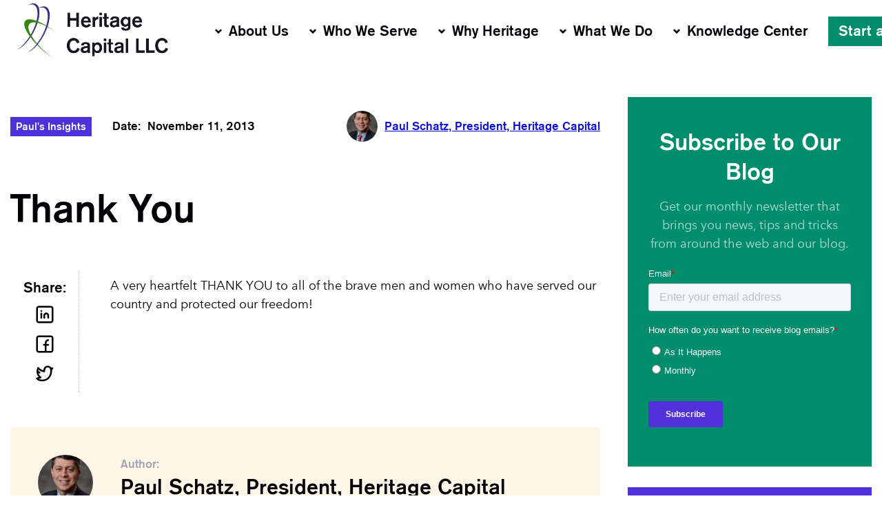

--- FILE ---
content_type: text/html; charset=UTF-8
request_url: https://investfortomorrow.com/blog/thank-you/
body_size: 12116
content:
<!DOCTYPE html>
<html lang="en-US">
<head>
    <meta charset="UTF-8">
    <meta name="viewport" content="width=device-width, initial-scale=1">
    <meta http-equiv="X-UA-Compatible" content="IE=edge">
    <link rel="profile" href="http://gmpg.org/xfn/11">
    <link rel="pingback" href="https://investfortomorrow.com/xmlrpc.php">
            <link rel="icon" href="https://investfortomorrow.com/wp-content/uploads/2020/03/cropped-logo-1-32x32.png" sizes="32x32" />
<link rel="icon" href="https://investfortomorrow.com/wp-content/uploads/2020/03/cropped-logo-1-192x192.png" sizes="192x192" />
<link rel="apple-touch-icon" href="https://investfortomorrow.com/wp-content/uploads/2020/03/cropped-logo-1-180x180.png" />
<meta name="msapplication-TileImage" content="https://investfortomorrow.com/wp-content/uploads/2020/03/cropped-logo-1-270x270.png" />
        <meta name='robots' content='index, follow, max-image-preview:large, max-snippet:-1, max-video-preview:-1' />

	<!-- This site is optimized with the Yoast SEO plugin v26.7 - https://yoast.com/wordpress/plugins/seo/ -->
	<title>Thank You - Heritage</title>
	<link rel="canonical" href="https://investfortomorrow.com/blog/thank-you/" />
	<meta property="og:locale" content="en_US" />
	<meta property="og:type" content="article" />
	<meta property="og:title" content="Thank You - Heritage" />
	<meta property="og:description" content="A very heartfelt THANK YOU to all of the brave men and women who have served our country and protected our freedom!" />
	<meta property="og:url" content="https://investfortomorrow.com/blog/thank-you/" />
	<meta property="og:site_name" content="Heritage" />
	<meta property="article:published_time" content="2013-11-11T17:34:50+00:00" />
	<meta name="author" content="Paul Schatz, President, Heritage Capital" />
	<meta name="twitter:card" content="summary_large_image" />
	<meta name="twitter:label1" content="Written by" />
	<meta name="twitter:data1" content="Paul Schatz, President, Heritage Capital" />
	<script type="application/ld+json" class="yoast-schema-graph">{"@context":"https://schema.org","@graph":[{"@type":"Article","@id":"https://investfortomorrow.com/blog/thank-you/#article","isPartOf":{"@id":"https://investfortomorrow.com/blog/thank-you/"},"author":{"name":"Paul Schatz, President, Heritage Capital","@id":"https://investfortomorrow.com/#/schema/person/7066e5e4cc65ae1450c6d3420a7c06e1"},"headline":"Thank You","datePublished":"2013-11-11T17:34:50+00:00","mainEntityOfPage":{"@id":"https://investfortomorrow.com/blog/thank-you/"},"wordCount":24,"commentCount":0,"articleSection":["Paul's Insights"],"inLanguage":"en-US","potentialAction":[{"@type":"CommentAction","name":"Comment","target":["https://investfortomorrow.com/blog/thank-you/#respond"]}]},{"@type":"WebPage","@id":"https://investfortomorrow.com/blog/thank-you/","url":"https://investfortomorrow.com/blog/thank-you/","name":"Thank You - Heritage","isPartOf":{"@id":"https://investfortomorrow.com/#website"},"datePublished":"2013-11-11T17:34:50+00:00","author":{"@id":"https://investfortomorrow.com/#/schema/person/7066e5e4cc65ae1450c6d3420a7c06e1"},"breadcrumb":{"@id":"https://investfortomorrow.com/blog/thank-you/#breadcrumb"},"inLanguage":"en-US","potentialAction":[{"@type":"ReadAction","target":["https://investfortomorrow.com/blog/thank-you/"]}]},{"@type":"BreadcrumbList","@id":"https://investfortomorrow.com/blog/thank-you/#breadcrumb","itemListElement":[{"@type":"ListItem","position":1,"name":"Home","item":"https://investfortomorrow.com/"},{"@type":"ListItem","position":2,"name":"Thank You"}]},{"@type":"WebSite","@id":"https://investfortomorrow.com/#website","url":"https://investfortomorrow.com/","name":"Heritage","description":"","potentialAction":[{"@type":"SearchAction","target":{"@type":"EntryPoint","urlTemplate":"https://investfortomorrow.com/?s={search_term_string}"},"query-input":{"@type":"PropertyValueSpecification","valueRequired":true,"valueName":"search_term_string"}}],"inLanguage":"en-US"},{"@type":"Person","@id":"https://investfortomorrow.com/#/schema/person/7066e5e4cc65ae1450c6d3420a7c06e1","name":"Paul Schatz, President, Heritage Capital","image":{"@type":"ImageObject","inLanguage":"en-US","@id":"https://investfortomorrow.com/#/schema/person/image/","url":"https://investfortomorrow.com/wp-content/uploads/2020/03/Paul-Schatz-150x150.jpeg","contentUrl":"https://investfortomorrow.com/wp-content/uploads/2020/03/Paul-Schatz-150x150.jpeg","caption":"Paul Schatz, President, Heritage Capital"},"url":"https://investfortomorrow.com/author/inve8749/"}]}</script>
	<!-- / Yoast SEO plugin. -->


<link rel='dns-prefetch' href='//js.hs-scripts.com' />
<link rel="alternate" type="application/rss+xml" title="Heritage &raquo; Thank You Comments Feed" href="https://investfortomorrow.com/blog/thank-you/feed/" />
<link rel="alternate" title="oEmbed (JSON)" type="application/json+oembed" href="https://investfortomorrow.com/wp-json/oembed/1.0/embed?url=https%3A%2F%2Finvestfortomorrow.com%2Fblog%2Fthank-you%2F" />
<link rel="alternate" title="oEmbed (XML)" type="text/xml+oembed" href="https://investfortomorrow.com/wp-json/oembed/1.0/embed?url=https%3A%2F%2Finvestfortomorrow.com%2Fblog%2Fthank-you%2F&#038;format=xml" />
<style id='wp-img-auto-sizes-contain-inline-css' type='text/css'>
img:is([sizes=auto i],[sizes^="auto," i]){contain-intrinsic-size:3000px 1500px}
/*# sourceURL=wp-img-auto-sizes-contain-inline-css */
</style>
<style id='wp-emoji-styles-inline-css' type='text/css'>

	img.wp-smiley, img.emoji {
		display: inline !important;
		border: none !important;
		box-shadow: none !important;
		height: 1em !important;
		width: 1em !important;
		margin: 0 0.07em !important;
		vertical-align: -0.1em !important;
		background: none !important;
		padding: 0 !important;
	}
/*# sourceURL=wp-emoji-styles-inline-css */
</style>
<style id='wp-block-library-inline-css' type='text/css'>
:root{--wp-block-synced-color:#7a00df;--wp-block-synced-color--rgb:122,0,223;--wp-bound-block-color:var(--wp-block-synced-color);--wp-editor-canvas-background:#ddd;--wp-admin-theme-color:#007cba;--wp-admin-theme-color--rgb:0,124,186;--wp-admin-theme-color-darker-10:#006ba1;--wp-admin-theme-color-darker-10--rgb:0,107,160.5;--wp-admin-theme-color-darker-20:#005a87;--wp-admin-theme-color-darker-20--rgb:0,90,135;--wp-admin-border-width-focus:2px}@media (min-resolution:192dpi){:root{--wp-admin-border-width-focus:1.5px}}.wp-element-button{cursor:pointer}:root .has-very-light-gray-background-color{background-color:#eee}:root .has-very-dark-gray-background-color{background-color:#313131}:root .has-very-light-gray-color{color:#eee}:root .has-very-dark-gray-color{color:#313131}:root .has-vivid-green-cyan-to-vivid-cyan-blue-gradient-background{background:linear-gradient(135deg,#00d084,#0693e3)}:root .has-purple-crush-gradient-background{background:linear-gradient(135deg,#34e2e4,#4721fb 50%,#ab1dfe)}:root .has-hazy-dawn-gradient-background{background:linear-gradient(135deg,#faaca8,#dad0ec)}:root .has-subdued-olive-gradient-background{background:linear-gradient(135deg,#fafae1,#67a671)}:root .has-atomic-cream-gradient-background{background:linear-gradient(135deg,#fdd79a,#004a59)}:root .has-nightshade-gradient-background{background:linear-gradient(135deg,#330968,#31cdcf)}:root .has-midnight-gradient-background{background:linear-gradient(135deg,#020381,#2874fc)}:root{--wp--preset--font-size--normal:16px;--wp--preset--font-size--huge:42px}.has-regular-font-size{font-size:1em}.has-larger-font-size{font-size:2.625em}.has-normal-font-size{font-size:var(--wp--preset--font-size--normal)}.has-huge-font-size{font-size:var(--wp--preset--font-size--huge)}.has-text-align-center{text-align:center}.has-text-align-left{text-align:left}.has-text-align-right{text-align:right}.has-fit-text{white-space:nowrap!important}#end-resizable-editor-section{display:none}.aligncenter{clear:both}.items-justified-left{justify-content:flex-start}.items-justified-center{justify-content:center}.items-justified-right{justify-content:flex-end}.items-justified-space-between{justify-content:space-between}.screen-reader-text{border:0;clip-path:inset(50%);height:1px;margin:-1px;overflow:hidden;padding:0;position:absolute;width:1px;word-wrap:normal!important}.screen-reader-text:focus{background-color:#ddd;clip-path:none;color:#444;display:block;font-size:1em;height:auto;left:5px;line-height:normal;padding:15px 23px 14px;text-decoration:none;top:5px;width:auto;z-index:100000}html :where(.has-border-color){border-style:solid}html :where([style*=border-top-color]){border-top-style:solid}html :where([style*=border-right-color]){border-right-style:solid}html :where([style*=border-bottom-color]){border-bottom-style:solid}html :where([style*=border-left-color]){border-left-style:solid}html :where([style*=border-width]){border-style:solid}html :where([style*=border-top-width]){border-top-style:solid}html :where([style*=border-right-width]){border-right-style:solid}html :where([style*=border-bottom-width]){border-bottom-style:solid}html :where([style*=border-left-width]){border-left-style:solid}html :where(img[class*=wp-image-]){height:auto;max-width:100%}:where(figure){margin:0 0 1em}html :where(.is-position-sticky){--wp-admin--admin-bar--position-offset:var(--wp-admin--admin-bar--height,0px)}@media screen and (max-width:600px){html :where(.is-position-sticky){--wp-admin--admin-bar--position-offset:0px}}

/*# sourceURL=wp-block-library-inline-css */
</style><style id='global-styles-inline-css' type='text/css'>
:root{--wp--preset--aspect-ratio--square: 1;--wp--preset--aspect-ratio--4-3: 4/3;--wp--preset--aspect-ratio--3-4: 3/4;--wp--preset--aspect-ratio--3-2: 3/2;--wp--preset--aspect-ratio--2-3: 2/3;--wp--preset--aspect-ratio--16-9: 16/9;--wp--preset--aspect-ratio--9-16: 9/16;--wp--preset--color--black: #000000;--wp--preset--color--cyan-bluish-gray: #abb8c3;--wp--preset--color--white: #ffffff;--wp--preset--color--pale-pink: #f78da7;--wp--preset--color--vivid-red: #cf2e2e;--wp--preset--color--luminous-vivid-orange: #ff6900;--wp--preset--color--luminous-vivid-amber: #fcb900;--wp--preset--color--light-green-cyan: #7bdcb5;--wp--preset--color--vivid-green-cyan: #00d084;--wp--preset--color--pale-cyan-blue: #8ed1fc;--wp--preset--color--vivid-cyan-blue: #0693e3;--wp--preset--color--vivid-purple: #9b51e0;--wp--preset--gradient--vivid-cyan-blue-to-vivid-purple: linear-gradient(135deg,rgb(6,147,227) 0%,rgb(155,81,224) 100%);--wp--preset--gradient--light-green-cyan-to-vivid-green-cyan: linear-gradient(135deg,rgb(122,220,180) 0%,rgb(0,208,130) 100%);--wp--preset--gradient--luminous-vivid-amber-to-luminous-vivid-orange: linear-gradient(135deg,rgb(252,185,0) 0%,rgb(255,105,0) 100%);--wp--preset--gradient--luminous-vivid-orange-to-vivid-red: linear-gradient(135deg,rgb(255,105,0) 0%,rgb(207,46,46) 100%);--wp--preset--gradient--very-light-gray-to-cyan-bluish-gray: linear-gradient(135deg,rgb(238,238,238) 0%,rgb(169,184,195) 100%);--wp--preset--gradient--cool-to-warm-spectrum: linear-gradient(135deg,rgb(74,234,220) 0%,rgb(151,120,209) 20%,rgb(207,42,186) 40%,rgb(238,44,130) 60%,rgb(251,105,98) 80%,rgb(254,248,76) 100%);--wp--preset--gradient--blush-light-purple: linear-gradient(135deg,rgb(255,206,236) 0%,rgb(152,150,240) 100%);--wp--preset--gradient--blush-bordeaux: linear-gradient(135deg,rgb(254,205,165) 0%,rgb(254,45,45) 50%,rgb(107,0,62) 100%);--wp--preset--gradient--luminous-dusk: linear-gradient(135deg,rgb(255,203,112) 0%,rgb(199,81,192) 50%,rgb(65,88,208) 100%);--wp--preset--gradient--pale-ocean: linear-gradient(135deg,rgb(255,245,203) 0%,rgb(182,227,212) 50%,rgb(51,167,181) 100%);--wp--preset--gradient--electric-grass: linear-gradient(135deg,rgb(202,248,128) 0%,rgb(113,206,126) 100%);--wp--preset--gradient--midnight: linear-gradient(135deg,rgb(2,3,129) 0%,rgb(40,116,252) 100%);--wp--preset--font-size--small: 13px;--wp--preset--font-size--medium: 20px;--wp--preset--font-size--large: 36px;--wp--preset--font-size--x-large: 42px;--wp--preset--spacing--20: 0.44rem;--wp--preset--spacing--30: 0.67rem;--wp--preset--spacing--40: 1rem;--wp--preset--spacing--50: 1.5rem;--wp--preset--spacing--60: 2.25rem;--wp--preset--spacing--70: 3.38rem;--wp--preset--spacing--80: 5.06rem;--wp--preset--shadow--natural: 6px 6px 9px rgba(0, 0, 0, 0.2);--wp--preset--shadow--deep: 12px 12px 50px rgba(0, 0, 0, 0.4);--wp--preset--shadow--sharp: 6px 6px 0px rgba(0, 0, 0, 0.2);--wp--preset--shadow--outlined: 6px 6px 0px -3px rgb(255, 255, 255), 6px 6px rgb(0, 0, 0);--wp--preset--shadow--crisp: 6px 6px 0px rgb(0, 0, 0);}:where(.is-layout-flex){gap: 0.5em;}:where(.is-layout-grid){gap: 0.5em;}body .is-layout-flex{display: flex;}.is-layout-flex{flex-wrap: wrap;align-items: center;}.is-layout-flex > :is(*, div){margin: 0;}body .is-layout-grid{display: grid;}.is-layout-grid > :is(*, div){margin: 0;}:where(.wp-block-columns.is-layout-flex){gap: 2em;}:where(.wp-block-columns.is-layout-grid){gap: 2em;}:where(.wp-block-post-template.is-layout-flex){gap: 1.25em;}:where(.wp-block-post-template.is-layout-grid){gap: 1.25em;}.has-black-color{color: var(--wp--preset--color--black) !important;}.has-cyan-bluish-gray-color{color: var(--wp--preset--color--cyan-bluish-gray) !important;}.has-white-color{color: var(--wp--preset--color--white) !important;}.has-pale-pink-color{color: var(--wp--preset--color--pale-pink) !important;}.has-vivid-red-color{color: var(--wp--preset--color--vivid-red) !important;}.has-luminous-vivid-orange-color{color: var(--wp--preset--color--luminous-vivid-orange) !important;}.has-luminous-vivid-amber-color{color: var(--wp--preset--color--luminous-vivid-amber) !important;}.has-light-green-cyan-color{color: var(--wp--preset--color--light-green-cyan) !important;}.has-vivid-green-cyan-color{color: var(--wp--preset--color--vivid-green-cyan) !important;}.has-pale-cyan-blue-color{color: var(--wp--preset--color--pale-cyan-blue) !important;}.has-vivid-cyan-blue-color{color: var(--wp--preset--color--vivid-cyan-blue) !important;}.has-vivid-purple-color{color: var(--wp--preset--color--vivid-purple) !important;}.has-black-background-color{background-color: var(--wp--preset--color--black) !important;}.has-cyan-bluish-gray-background-color{background-color: var(--wp--preset--color--cyan-bluish-gray) !important;}.has-white-background-color{background-color: var(--wp--preset--color--white) !important;}.has-pale-pink-background-color{background-color: var(--wp--preset--color--pale-pink) !important;}.has-vivid-red-background-color{background-color: var(--wp--preset--color--vivid-red) !important;}.has-luminous-vivid-orange-background-color{background-color: var(--wp--preset--color--luminous-vivid-orange) !important;}.has-luminous-vivid-amber-background-color{background-color: var(--wp--preset--color--luminous-vivid-amber) !important;}.has-light-green-cyan-background-color{background-color: var(--wp--preset--color--light-green-cyan) !important;}.has-vivid-green-cyan-background-color{background-color: var(--wp--preset--color--vivid-green-cyan) !important;}.has-pale-cyan-blue-background-color{background-color: var(--wp--preset--color--pale-cyan-blue) !important;}.has-vivid-cyan-blue-background-color{background-color: var(--wp--preset--color--vivid-cyan-blue) !important;}.has-vivid-purple-background-color{background-color: var(--wp--preset--color--vivid-purple) !important;}.has-black-border-color{border-color: var(--wp--preset--color--black) !important;}.has-cyan-bluish-gray-border-color{border-color: var(--wp--preset--color--cyan-bluish-gray) !important;}.has-white-border-color{border-color: var(--wp--preset--color--white) !important;}.has-pale-pink-border-color{border-color: var(--wp--preset--color--pale-pink) !important;}.has-vivid-red-border-color{border-color: var(--wp--preset--color--vivid-red) !important;}.has-luminous-vivid-orange-border-color{border-color: var(--wp--preset--color--luminous-vivid-orange) !important;}.has-luminous-vivid-amber-border-color{border-color: var(--wp--preset--color--luminous-vivid-amber) !important;}.has-light-green-cyan-border-color{border-color: var(--wp--preset--color--light-green-cyan) !important;}.has-vivid-green-cyan-border-color{border-color: var(--wp--preset--color--vivid-green-cyan) !important;}.has-pale-cyan-blue-border-color{border-color: var(--wp--preset--color--pale-cyan-blue) !important;}.has-vivid-cyan-blue-border-color{border-color: var(--wp--preset--color--vivid-cyan-blue) !important;}.has-vivid-purple-border-color{border-color: var(--wp--preset--color--vivid-purple) !important;}.has-vivid-cyan-blue-to-vivid-purple-gradient-background{background: var(--wp--preset--gradient--vivid-cyan-blue-to-vivid-purple) !important;}.has-light-green-cyan-to-vivid-green-cyan-gradient-background{background: var(--wp--preset--gradient--light-green-cyan-to-vivid-green-cyan) !important;}.has-luminous-vivid-amber-to-luminous-vivid-orange-gradient-background{background: var(--wp--preset--gradient--luminous-vivid-amber-to-luminous-vivid-orange) !important;}.has-luminous-vivid-orange-to-vivid-red-gradient-background{background: var(--wp--preset--gradient--luminous-vivid-orange-to-vivid-red) !important;}.has-very-light-gray-to-cyan-bluish-gray-gradient-background{background: var(--wp--preset--gradient--very-light-gray-to-cyan-bluish-gray) !important;}.has-cool-to-warm-spectrum-gradient-background{background: var(--wp--preset--gradient--cool-to-warm-spectrum) !important;}.has-blush-light-purple-gradient-background{background: var(--wp--preset--gradient--blush-light-purple) !important;}.has-blush-bordeaux-gradient-background{background: var(--wp--preset--gradient--blush-bordeaux) !important;}.has-luminous-dusk-gradient-background{background: var(--wp--preset--gradient--luminous-dusk) !important;}.has-pale-ocean-gradient-background{background: var(--wp--preset--gradient--pale-ocean) !important;}.has-electric-grass-gradient-background{background: var(--wp--preset--gradient--electric-grass) !important;}.has-midnight-gradient-background{background: var(--wp--preset--gradient--midnight) !important;}.has-small-font-size{font-size: var(--wp--preset--font-size--small) !important;}.has-medium-font-size{font-size: var(--wp--preset--font-size--medium) !important;}.has-large-font-size{font-size: var(--wp--preset--font-size--large) !important;}.has-x-large-font-size{font-size: var(--wp--preset--font-size--x-large) !important;}
/*# sourceURL=global-styles-inline-css */
</style>

<style id='classic-theme-styles-inline-css' type='text/css'>
/*! This file is auto-generated */
.wp-block-button__link{color:#fff;background-color:#32373c;border-radius:9999px;box-shadow:none;text-decoration:none;padding:calc(.667em + 2px) calc(1.333em + 2px);font-size:1.125em}.wp-block-file__button{background:#32373c;color:#fff;text-decoration:none}
/*# sourceURL=/wp-includes/css/classic-themes.min.css */
</style>
<link rel='stylesheet' id='ppress-frontend-css' href='https://investfortomorrow.com/wp-content/plugins/wp-user-avatar/assets/css/frontend.min.css?ver=4.16.8' type='text/css' media='all' />
<link rel='stylesheet' id='ppress-flatpickr-css' href='https://investfortomorrow.com/wp-content/plugins/wp-user-avatar/assets/flatpickr/flatpickr.min.css?ver=4.16.8' type='text/css' media='all' />
<link rel='stylesheet' id='ppress-select2-css' href='https://investfortomorrow.com/wp-content/plugins/wp-user-avatar/assets/select2/select2.min.css?ver=6.9' type='text/css' media='all' />
<link rel='stylesheet' id='heritage-style-css' href='https://investfortomorrow.com/wp-content/themes/heritage-wp-theme/style.css?ver=1.4.3' type='text/css' media='all' />
<link rel='stylesheet' id='aos-css' href='https://investfortomorrow.com/wp-content/themes/heritage-wp-theme/node_modules/aos/dist/aos.css?ver=6.9' type='text/css' media='all' />
<link rel='stylesheet' id='tablepress-default-css' href='https://investfortomorrow.com/wp-content/plugins/tablepress/css/build/default.css?ver=3.2.6' type='text/css' media='all' />
<script type="text/javascript" src="https://investfortomorrow.com/wp-includes/js/jquery/jquery.min.js?ver=3.7.1" id="jquery-core-js"></script>
<script type="text/javascript" src="https://investfortomorrow.com/wp-includes/js/jquery/jquery-migrate.min.js?ver=3.4.1" id="jquery-migrate-js"></script>
<script type="text/javascript" src="https://investfortomorrow.com/wp-content/plugins/wp-user-avatar/assets/flatpickr/flatpickr.min.js?ver=4.16.8" id="ppress-flatpickr-js"></script>
<script type="text/javascript" src="https://investfortomorrow.com/wp-content/plugins/wp-user-avatar/assets/select2/select2.min.js?ver=4.16.8" id="ppress-select2-js"></script>
<script></script><link rel="https://api.w.org/" href="https://investfortomorrow.com/wp-json/" /><link rel="alternate" title="JSON" type="application/json" href="https://investfortomorrow.com/wp-json/wp/v2/posts/1897" /><link rel="EditURI" type="application/rsd+xml" title="RSD" href="https://investfortomorrow.com/xmlrpc.php?rsd" />
<meta name="generator" content="WordPress 6.9" />
<link rel='shortlink' href='https://investfortomorrow.com/?p=1897' />
			<!-- DO NOT COPY THIS SNIPPET! Start of Page Analytics Tracking for HubSpot WordPress plugin v11.3.37-->
			<script class="hsq-set-content-id" data-content-id="blog-post">
				var _hsq = _hsq || [];
				_hsq.push(["setContentType", "blog-post"]);
			</script>
			<!-- DO NOT COPY THIS SNIPPET! End of Page Analytics Tracking for HubSpot WordPress plugin -->
			<meta name="generator" content="Powered by WPBakery Page Builder - drag and drop page builder for WordPress."/>
<link rel="icon" href="https://investfortomorrow.com/wp-content/uploads/2020/03/cropped-logo-1-32x32.png" sizes="32x32" />
<link rel="icon" href="https://investfortomorrow.com/wp-content/uploads/2020/03/cropped-logo-1-192x192.png" sizes="192x192" />
<link rel="apple-touch-icon" href="https://investfortomorrow.com/wp-content/uploads/2020/03/cropped-logo-1-180x180.png" />
<meta name="msapplication-TileImage" content="https://investfortomorrow.com/wp-content/uploads/2020/03/cropped-logo-1-270x270.png" />
<noscript><style> .wpb_animate_when_almost_visible { opacity: 1; }</style></noscript>
    <script>
    (function(i,s,o,g,r,a,m){i['GoogleAnalyticsObject']=r;i[r]=i[r]||function(){
        (i[r].q=i[r].q||[]).push(arguments)},i[r].l=1*new Date();a=s.createElement(o),
        m=s.getElementsByTagName(o)[0];a.async=1;a.src=g;m.parentNode.insertBefore(a,m)
    })(window,document,'script','https://www.google-analytics.com/analytics.js','ga');

    ga('create', 'UA-4207597-1', 'auto');
    ga('send', 'pageview');
</script>


<!-- Google tag (gtag.js) -->
<script async src="https://www.googletagmanager.com/gtag/js?id=G-4RGFW624GX"></script>
<script>
    window.dataLayer = window.dataLayer || [];
    function gtag(){dataLayer.push(arguments);}
    gtag('js', new Date());

    gtag('config', 'G-4RGFW624GX');
</script>


<!-- Google Tag Manager -->
<script>(function(w,d,s,l,i){w[l]=w[l]||[];w[l].push({'gtm.start':
            new Date().getTime(),event:'gtm.js'});var f=d.getElementsByTagName(s)[0],
        j=d.createElement(s),dl=l!='dataLayer'?'&l='+l:'';j.async=true;j.src=
        'https://www.googletagmanager.com/gtm.js?id='+i+dl;f.parentNode.insertBefore(j,f);
    })(window,document,'script','dataLayer','GTM-NMN4B72');</script>
<!-- End Google Tag Manager -->
</head>
<body class="wp-singular post-template-default single single-post postid-1897 single-format-standard wp-theme-heritage-wp-theme wpb-js-composer js-comp-ver-8.7.2 vc_responsive">
<div class="all-wrapper">
    <!-- Google Tag Manager (noscript) -->
    <noscript><iframe src="https://www.googletagmanager.com/ns.html?id=GTM-NMN4B72" height="0" width="0" style="display:none;visibility:hidden"></iframe></noscript>
    <!-- End Google Tag Manager (noscript) -->

    <!--------------------------------Main Menu------------------------------------------------->
<div class="top-menu-w">
    <div class="top-menu">

        <div class="logo">
            <a href="/">
                <img src="https://investfortomorrow.com/wp-content/themes/heritage-wp-theme/assets/images/logo.jpg" alt="logo">
            </a>
        </div>

        <div class="top-menu-i">

<!--            <div class="above-menu">-->
<!--                <div class="phone-w">-->
<!--                    <i class="pdmicon pdmicon-phone-15"></i>-->
<!--                    <span>999.999.9999</span>-->
<!--                </div>-->
<!--                <div class="client-login-w">-->
<!--                    <i class="pdmicon pdmicon-phone-15"></i>-->
<!--                    <a href="/client-login-portal/">Client Login</a>-->
<!--                </div>-->
<!--            </div>-->

                            <div class="menu-w menu-activated-on-hover"><ul id="header-menu" class="menu"><li id="menu-item-70" class="menu-item menu-item-type-post_type menu-item-object-page menu-item-has-children menu-item-70"><a href="https://investfortomorrow.com/about-us/">About Us</a>
<ul class="sub-menu">
	<li id="menu-item-171" class="menu-item menu-item-type-post_type menu-item-object-page menu-item-171"><a href="https://investfortomorrow.com/about-us/">About Us</a></li>
	<li id="menu-item-71" class="menu-item menu-item-type-post_type menu-item-object-page menu-item-71"><a href="https://investfortomorrow.com/about-us/our-story/">Our Story</a></li>
	<li id="menu-item-72" class="menu-item menu-item-type-post_type menu-item-object-page menu-item-72"><a href="https://investfortomorrow.com/about-us/our-team/">Our Team</a></li>
	<li id="menu-item-251" class="menu-item menu-item-type-post_type menu-item-object-page menu-item-251"><a href="https://investfortomorrow.com/about-us/our-fees/">Our Fees</a></li>
</ul>
</li>
<li id="menu-item-74" class="menu-item menu-item-type-post_type menu-item-object-page menu-item-has-children menu-item-74"><a href="https://investfortomorrow.com/who-we-serve/">Who We Serve</a>
<ul class="sub-menu">
	<li id="menu-item-168" class="menu-item menu-item-type-post_type menu-item-object-page menu-item-168"><a href="https://investfortomorrow.com/who-we-serve/">Who We Serve</a></li>
	<li id="menu-item-200" class="menu-item menu-item-type-post_type menu-item-object-page menu-item-200"><a href="https://investfortomorrow.com/getting-defensive-for-retirement-success/">Getting Defensive for Retirement Success</a></li>
	<li id="menu-item-199" class="menu-item menu-item-type-post_type menu-item-object-page menu-item-199"><a href="https://investfortomorrow.com/getting-back-on-her-feet-after-divorce/">Getting Back On Her Feet After Divorce</a></li>
</ul>
</li>
<li id="menu-item-76" class="menu-item menu-item-type-post_type menu-item-object-page menu-item-has-children menu-item-76"><a href="https://investfortomorrow.com/why-heritage/">Why Heritage</a>
<ul class="sub-menu">
	<li id="menu-item-170" class="menu-item menu-item-type-post_type menu-item-object-page menu-item-170"><a href="https://investfortomorrow.com/why-heritage/">Why Heritage</a></li>
	<li id="menu-item-165" class="menu-item menu-item-type-post_type menu-item-object-page menu-item-165"><a href="https://investfortomorrow.com/our-promise-to-you/">Our Promise To You</a></li>
	<li id="menu-item-182" class="menu-item menu-item-type-post_type menu-item-object-page menu-item-182"><a href="https://investfortomorrow.com/keeping-your-money-safe/">Keeping Your Money Safe</a></li>
</ul>
</li>
<li id="menu-item-75" class="menu-item menu-item-type-post_type menu-item-object-page menu-item-has-children menu-item-75"><a href="https://investfortomorrow.com/what-we-do/">What We Do</a>
<ul class="sub-menu">
	<li id="menu-item-169" class="menu-item menu-item-type-post_type menu-item-object-page menu-item-169"><a href="https://investfortomorrow.com/what-we-do/">What We Do</a></li>
	<li id="menu-item-218" class="menu-item menu-item-type-post_type menu-item-object-page menu-item-218"><a href="https://investfortomorrow.com/what-we-do/active-management-strategies/">Active Management Strategies</a></li>
	<li id="menu-item-217" class="menu-item menu-item-type-post_type menu-item-object-page menu-item-217"><a href="https://investfortomorrow.com/what-we-do/financial-planning-and-retirement-planning/">Financial Planning and Retirement Planning</a></li>
	<li id="menu-item-216" class="menu-item menu-item-type-post_type menu-item-object-page menu-item-216"><a href="https://investfortomorrow.com/what-we-do/try-us-out/">Try Us Out</a></li>
</ul>
</li>
<li id="menu-item-73" class="menu-item menu-item-type-post_type menu-item-object-page menu-item-has-children menu-item-73"><a href="https://investfortomorrow.com/insights/">Knowledge Center</a>
<ul class="sub-menu">
	<li id="menu-item-4954" class="menu-item menu-item-type-post_type menu-item-object-page menu-item-4954"><a href="https://investfortomorrow.com/insights/">Insights</a></li>
	<li id="menu-item-10702" class="menu-item menu-item-type-post_type menu-item-object-page menu-item-10702"><a href="https://investfortomorrow.com/ebooks/">eBooks</a></li>
	<li id="menu-item-6029" class="menu-item menu-item-type-custom menu-item-object-custom menu-item-6029"><a target="_blank" href="https://www.youtube.com/channel/UC7nHoSMyqD-_k7N3q9op2Jw">Videos</a></li>
	<li id="menu-item-1453" class="menu-item menu-item-type-post_type menu-item-object-page menu-item-1453"><a href="https://investfortomorrow.com/heritage-newsletters/">Newsletters</a></li>
	<li id="menu-item-1450" class="menu-item menu-item-type-post_type menu-item-object-page menu-item-1450"><a href="https://investfortomorrow.com/in-the-media/">In the Media</a></li>
	<li id="menu-item-5722" class="menu-item menu-item-type-post_type menu-item-object-page menu-item-5722"><a href="https://investfortomorrow.com/quick-guides/">Quick Guides</a></li>
</ul>
</li>
<li id="menu-item-77" class="menu-item menu-item-type-custom menu-item-object-custom menu-item-77"><a target="_blank" href="https://info.investfortomorrow.com/connect-with-heritage-capital-today">Start a Conversation</a></li>
</ul></div>                    </div>

    </div>
</div>




<!---------------------------------------------------Mobile Menu---------------------------------------->
<div class="mobile-header-w">
    <div class="mobile-header-menu-w menu-activated-on-click">
        <div class="mobile-menu-main">
            <ul id="mobile_menu" class="menu"><li id="menu-item-81" class="menu-item menu-item-type-post_type menu-item-object-page menu-item-has-children menu-item-81"><a href="https://investfortomorrow.com/about-us/">About Us</a>
<ul class="sub-menu">
	<li id="menu-item-175" class="menu-item menu-item-type-post_type menu-item-object-page menu-item-175"><a href="https://investfortomorrow.com/about-us/">About Us</a></li>
	<li id="menu-item-82" class="menu-item menu-item-type-post_type menu-item-object-page menu-item-82"><a href="https://investfortomorrow.com/about-us/our-story/">Our Story</a></li>
	<li id="menu-item-83" class="menu-item menu-item-type-post_type menu-item-object-page menu-item-83"><a href="https://investfortomorrow.com/about-us/our-team/">Our Team</a></li>
	<li id="menu-item-252" class="menu-item menu-item-type-post_type menu-item-object-page menu-item-252"><a href="https://investfortomorrow.com/about-us/our-fees/">Our Fees</a></li>
</ul>
</li>
<li id="menu-item-79" class="menu-item menu-item-type-post_type menu-item-object-page menu-item-has-children menu-item-79"><a href="https://investfortomorrow.com/who-we-serve/">Who We Serve</a>
<ul class="sub-menu">
	<li id="menu-item-172" class="menu-item menu-item-type-post_type menu-item-object-page menu-item-172"><a href="https://investfortomorrow.com/who-we-serve/">Who We Serve</a></li>
	<li id="menu-item-202" class="menu-item menu-item-type-post_type menu-item-object-page menu-item-202"><a href="https://investfortomorrow.com/getting-defensive-for-retirement-success/">Getting Defensive for Retirement Success</a></li>
	<li id="menu-item-201" class="menu-item menu-item-type-post_type menu-item-object-page menu-item-201"><a href="https://investfortomorrow.com/getting-back-on-her-feet-after-divorce/">Getting Back On Her Feet After Divorce</a></li>
</ul>
</li>
<li id="menu-item-80" class="menu-item menu-item-type-post_type menu-item-object-page menu-item-has-children menu-item-80"><a href="https://investfortomorrow.com/why-heritage/">Why Heritage</a>
<ul class="sub-menu">
	<li id="menu-item-174" class="menu-item menu-item-type-post_type menu-item-object-page menu-item-174"><a href="https://investfortomorrow.com/why-heritage/">Why Heritage</a></li>
	<li id="menu-item-166" class="menu-item menu-item-type-post_type menu-item-object-page menu-item-166"><a href="https://investfortomorrow.com/our-promise-to-you/">Our Promise To You</a></li>
	<li id="menu-item-181" class="menu-item menu-item-type-post_type menu-item-object-page menu-item-181"><a href="https://investfortomorrow.com/keeping-your-money-safe/">Keeping Your Money Safe</a></li>
</ul>
</li>
<li id="menu-item-167" class="menu-item menu-item-type-post_type menu-item-object-page menu-item-has-children menu-item-167"><a href="https://investfortomorrow.com/what-we-do/">What We Do</a>
<ul class="sub-menu">
	<li id="menu-item-173" class="menu-item menu-item-type-post_type menu-item-object-page menu-item-173"><a href="https://investfortomorrow.com/what-we-do/">What We Do</a></li>
	<li id="menu-item-215" class="menu-item menu-item-type-post_type menu-item-object-page menu-item-215"><a href="https://investfortomorrow.com/what-we-do/active-management-strategies/">Active Management Strategies</a></li>
	<li id="menu-item-214" class="menu-item menu-item-type-post_type menu-item-object-page menu-item-214"><a href="https://investfortomorrow.com/what-we-do/financial-planning-and-retirement-planning/">Financial Planning and Retirement Planning</a></li>
	<li id="menu-item-213" class="menu-item menu-item-type-post_type menu-item-object-page menu-item-213"><a href="https://investfortomorrow.com/what-we-do/try-us-out/">Try Us Out</a></li>
</ul>
</li>
<li id="menu-item-78" class="menu-item menu-item-type-post_type menu-item-object-page menu-item-has-children menu-item-78"><a href="https://investfortomorrow.com/insights/">Knowledge Center</a>
<ul class="sub-menu">
	<li id="menu-item-4955" class="menu-item menu-item-type-post_type menu-item-object-page menu-item-4955"><a href="https://investfortomorrow.com/insights/">Insights</a></li>
	<li id="menu-item-10719" class="menu-item menu-item-type-post_type menu-item-object-page menu-item-10719"><a href="https://investfortomorrow.com/ebooks/">eBooks</a></li>
	<li id="menu-item-6030" class="menu-item menu-item-type-custom menu-item-object-custom menu-item-6030"><a target="_blank" href="https://www.youtube.com/channel/UC7nHoSMyqD-_k7N3q9op2Jw">Videos</a></li>
	<li id="menu-item-1451" class="menu-item menu-item-type-post_type menu-item-object-page menu-item-1451"><a href="https://investfortomorrow.com/heritage-newsletters/">Newsletters</a></li>
	<li id="menu-item-1452" class="menu-item menu-item-type-post_type menu-item-object-page menu-item-1452"><a href="https://investfortomorrow.com/in-the-media/">In the Media</a></li>
	<li id="menu-item-5723" class="menu-item menu-item-type-post_type menu-item-object-page menu-item-5723"><a href="https://investfortomorrow.com/quick-guides/">Quick Guides</a></li>
</ul>
</li>
</ul>        </div>
    </div>
    <div class="mobile-header">
        <div class="mobile-logo">
            <a href="https://investfortomorrow.com">
                <img src="https://investfortomorrow.com/wp-content/themes/heritage-wp-theme/assets/images/logo.jpg" alt="logo"/>
            </a>
        </div>
        <div class="mobile-menu-toggler">
            <span>Menu</span>
        </div>
    </div>
</div>
    
    <div class="blog-content-w">
        <div class="os-container">
            <div class="blog-content-i">
                <div class="blog-content">
                    
                    <div class="post-header-meta">
                        <div class="phm-category-and-date">
                            <div class="post-category">
                                    <a href="https://investfortomorrow.com/category/blog/">Paul's Insights</a>
                                    </div>
                            <div class="phm-date">
                                <span class="text-grey">Date:</span> November 11, 2013                            </div>
                        </div>
                        <div class="phm-author">
                                                        <img data-del="avatar" src='https://investfortomorrow.com/wp-content/uploads/2020/03/Paul-Schatz-150x150.jpeg' class='avatar pp-user-avatar avatar-100 photo ' height='100' width='100'/>                            <a href="https://investfortomorrow.com/author/inve8749/">Paul Schatz, President, Heritage Capital</a>
                        </div>
                    </div>

                    <h1>Thank You</h1>

                    <div class="blog-content-text-and-meta">
                        <div class="blog-content-meta">
                            <div class="social-links-w">
                                    <div class="social-links vertical">
        <h6 class="social-links-title">Share:</h6>
        <ul>
            <li><a target="_blank" href="https://www.linkedin.com/shareArticle?mini=true&#038;url=https://investfortomorrow.com/blog/thank-you/&#038;title=Thank%20You%20-%20Heritage&#038;summary=A%20very%20heartfelt%20THANK%20YOU%20to%20all%20of%20the%20brave%20men%20and%20women%20who%20have%20served%20our%20country%20and%20protected%20our%20freedom!&#038;source=Heritage"><i class="pdmicon pdmicon-social-08"></i></a></li>
            <li><a target="_blank" href="http://www.facebook.com/sharer.php?u=https%3A%2F%2Finvestfortomorrow.com%2Fblog%2Fthank-you%2F"><i class="pdmicon pdmicon-social-05"></i></a></li>
            <li><a target="_blank" href="http://twitter.com/share?url=https://investfortomorrow.com/blog/thank-you/&amp;text=Thank+You+-+Heritage"><i class="pdmicon pdmicon-social-03"></i></a></li>
        </ul>
    </div>
                                </div>
                        </div>
                        <div class="blog-content-text">
                            <p>A very heartfelt THANK YOU to all of the brave men and women who have served our country and protected our freedom!</p>
                        </div>
                    </div>

                    <div class="author-card">
    <div class="author-media">
        <img data-del="avatar" src='https://investfortomorrow.com/wp-content/uploads/2020/03/Paul-Schatz.jpeg' class='avatar pp-user-avatar avatar-500 photo ' height='500' width='500'/>    </div>
    <div class="author-info">
        <div class="author-info-preheader">Author:</div>
        <h4 class="author-info-title">Paul Schatz, President, Heritage Capital</h4>
        <div class="author-info-descr"></div>
        <div class="author-info-meta">
                            <a class="btn btn-link with_arrows" href="https://investfortomorrow.com/author/inve8749/">
                    Read other posts by Paul                </a>
                        <div class="social-links">
                <ul>
                                                                                                                                                                        </ul>
            </div>
        </div>
    </div>
</div>                </div>

                <div class="blog-sidebar">
                    <aside id="custom_html-4" class="widget_text widget widget_custom_html"><div class="textwidget custom-html-widget"><div class="widget-newsletter">
<h3 class="details-heading light">
	<div class="devider-w"><div class="devider-circle"></div></div>
	Subscribe to Our Blog
	</h3>
<p>Get our monthly newsletter that brings you news, tips and tricks from around the web and our blog.</p>
	<script charset="utf-8" type="text/javascript" src="//js.hsforms.net/forms/shell.js"></script>
<script>
  hbspt.forms.create({
 portalId: "7054191",
 formId: "4dc95f89-8f27-4b58-bbb0-d585c3fea8ca"
});
</script>
</div></div></aside><aside id="pdm_categories_widget-2" class="widget widget_pdm_categories_widget"><h3 class="details-heading">Article Topics</h3><div class="shortcode-categories-icons"><table><tr><td><div class="sci-media"><a href="https://investfortomorrow.com/category/blog/"><img src="https://investfortomorrow.com/wp-content/uploads/2020/01/icon4.png" alt="Paul&#039;s Insights"/></a></div><div class="sci-title"><h3><a href="https://investfortomorrow.com/category/blog/">Paul's Insights</a></h3></div></td><td><div class="sci-media"><a href="https://investfortomorrow.com/category/investing/"><img src="https://investfortomorrow.com/wp-content/uploads/2020/01/icon1.png" alt="Investing"/></a></div><div class="sci-title"><h3><a href="https://investfortomorrow.com/category/investing/">Investing</a></h3></div></td></tr><tr><td><div class="sci-media"><a href="https://investfortomorrow.com/category/retirement-planning-2/"><img src="https://investfortomorrow.com/wp-content/uploads/2020/01/icon3.png" alt="Retirement Planning"/></a></div><div class="sci-title"><h3><a href="https://investfortomorrow.com/category/retirement-planning-2/">Retirement Planning</a></h3></div></td><td><div class="sci-media"><a href="https://investfortomorrow.com/category/personal-finance/"><img src="https://investfortomorrow.com/wp-content/themes/heritage-wp-theme/assets/images/category.png" alt="Personal Finance"/></a></div><div class="sci-title"><h3><a href="https://investfortomorrow.com/category/personal-finance/">Personal Finance</a></h3></div></td></tr></table></div></aside>                </div>
            </div>
        </div>
    </div>

    

    <div class="footer-w">
        <div class="os-container">

            <div class="footer-columns">
                <div class="footer-column">
                    <h4 class="footer-title">Learn More</h4>
                                            <div class="menu-footer-menu-container"><ul id="footermenu" class="menu"><li id="menu-item-85" class="menu-item menu-item-type-post_type menu-item-object-page menu-item-85"><a href="https://investfortomorrow.com/about-us/">About Us</a></li>
<li id="menu-item-362" class="menu-item menu-item-type-post_type menu-item-object-page menu-item-362"><a href="https://investfortomorrow.com/who-we-serve/">Who We Serve</a></li>
<li id="menu-item-363" class="menu-item menu-item-type-post_type menu-item-object-page menu-item-363"><a href="https://investfortomorrow.com/why-heritage/">Why Heritage</a></li>
<li id="menu-item-84" class="menu-item menu-item-type-post_type menu-item-object-page menu-item-84"><a href="https://investfortomorrow.com/what-we-do/">What We Do</a></li>
<li id="menu-item-9536" class="menu-item menu-item-type-custom menu-item-object-custom menu-item-9536"><a target="_blank" href="https://info.investfortomorrow.com/web-form-the-perfect-fit">The Good Fit Form</a></li>
</ul></div>                    
                        <div class="social-links">
                    <h6 class="social-links-title">Follow on Social:</h6>
                <ul>
                            <li><a target="_blank" href="https://www.linkedin.com/company/heritage-capital-llc/"><i class="pdmicon pdmicon-social-08"></i></a></li>
                                        <li><a target="_blank" href="https://www.facebook.com/heritagecapital"><i class="pdmicon pdmicon-social-05"></i></a></li>
                                        <li><a target="_blank" href="https://twitter.com/paul_schatz"><i class="pdmicon pdmicon-social-03"></i></a></li>
                                        <li>
                    <a target="_blank" href="https://www.youtube.com/channel/UC7nHoSMyqD-_k7N3q9op2Jw">
                        <img style="width: 3.3rem" src="https://investfortomorrow.com/wp-content/themes/heritage-wp-theme/assets/images/youtube.svg" alt="youtube">
                    </a>
                </li>
                    </ul>
    </div>

                </div>


                <div class="footer-column">
                    <h4 class="footer-title">Contact</h4>
                    <ul class="footer-contacts">
                        <li>
                            <div class="fc-icon">
                                <i class="pdmicon pdmicon-ui-74"></i>
                            </div>
                            <div class="fc-data">
                                1 Bradley Road, Suite 202 <br> Woodbridge, Connecticut  06525
                            </div>
                        </li>
                        <li>
                            <div class="fc-icon">
                                <i class="pdmicon pdmicon-phone-15"></i>
                            </div>
                            <div class="fc-data">(203) 389-3553</div>
                        </li>
                    </ul>
                </div>

                <div class="footer-column">
                    <h4 class="footer-title">About Us</h4>
                    <div class="footer-about">
                        The team at Heritage Capital has been helping people retire with confidence for over 30 years.   We use active investment management and comprehensive financial planning to help you control your risks, so you can have a successful retirement no matter what happens with the markets or your world.
                    </div>
                    <a href="/why-heritage/" class="btn btn-block btn-secondary">Learn More About Our Approach</a>
                </div>

            </div>

            <div class="footer-info">
                <p>Heritage Capital, LLC, "HC" is a state of Connecticut registered investment adviser located in Woodbridge CT. HC and its representatives are in compliance with the current filing requirements imposed upon state-registered investment advisors by those states in which HC maintains clients.<p/>
                <p>HC may only transact business in those states in which it is registered, or qualifies for an exemption or exclusion from registration requirements. HC's web site is limited to the dissemination of general information pertaining to its investment advisory services. Accordingly, the publication of the HC's web site on the Internet should not be construed by any consumer and/or prospective client as HC's solicitation to effect, or attempt to effect transactions in securities, or the rendering of personalized investment advice for compensation, over the Internet.<p/>
                <p>Any subsequent, direct communication by HC with a prospective client, shall be conducted by a representative that is either registered or qualifies for an exemption or exclusion from registration in the state where the prospective client resides. For information pertaining to the registration status of HC, please contact the SEC and/or the state securities law administrators for those states in which HC maintains a notice filing.<p/>
                <p>A copy of HC's current written disclosure statement discussing HC's business operations, services, and fees is available from HC upon written request. HC does not make any representations or warranties as to the accuracy, timeliness, suitability, completeness, or relevance of any information prepared by any unaffiliated third party, whether linked to HC's web site or incorporated herein, and takes no responsibility therefore. All such information is provided solely for convenience purposes only and all users thereof should be guided accordingly.<p/>
            </div>
            <div class="footer-copyright">
                                    <div class="df-links"><ul id="footer_copyright" class="menu"><li id="menu-item-9526" class="menu-item menu-item-type-custom menu-item-object-custom menu-item-9526"><a target="_blank" href="https://info.investfortomorrow.com/web-form-the-perfect-fit">The Perfect Fit</a></li>
<li id="menu-item-91" class="menu-item menu-item-type-post_type menu-item-object-page menu-item-privacy-policy menu-item-91"><a rel="privacy-policy" href="https://investfortomorrow.com/privacy-policy/">Privacy Policy</a></li>
<li id="menu-item-92" class="menu-item menu-item-type-post_type menu-item-object-page menu-item-92"><a href="https://investfortomorrow.com/disclosures/">Disclosures</a></li>
</ul></div>                                <div class="df-copyright">
                    Copyright 2026, Heritage Capital, LLC. All rights reserved.
                </div>
            </div>
        </div>
    </div>


    </div><!-- end all-wrapper -->

    <a href="#" class="pdm-back-to-top"><i class="pdmicon pdmicon-arrow-down"></i></a>

    <script type="speculationrules">
{"prefetch":[{"source":"document","where":{"and":[{"href_matches":"/*"},{"not":{"href_matches":["/wp-*.php","/wp-admin/*","/wp-content/uploads/*","/wp-content/*","/wp-content/plugins/*","/wp-content/themes/heritage-wp-theme/*","/*\\?(.+)"]}},{"not":{"selector_matches":"a[rel~=\"nofollow\"]"}},{"not":{"selector_matches":".no-prefetch, .no-prefetch a"}}]},"eagerness":"conservative"}]}
</script>
<script type="text/javascript" id="leadin-script-loader-js-js-extra">
/* <![CDATA[ */
var leadin_wordpress = {"userRole":"visitor","pageType":"post","leadinPluginVersion":"11.3.37"};
//# sourceURL=leadin-script-loader-js-js-extra
/* ]]> */
</script>
<script type="text/javascript" src="https://js.hs-scripts.com/7054191.js?integration=WordPress&amp;ver=11.3.37" id="leadin-script-loader-js-js"></script>
<script type="text/javascript" id="ppress-frontend-script-js-extra">
/* <![CDATA[ */
var pp_ajax_form = {"ajaxurl":"https://investfortomorrow.com/wp-admin/admin-ajax.php","confirm_delete":"Are you sure?","deleting_text":"Deleting...","deleting_error":"An error occurred. Please try again.","nonce":"5f40c68a39","disable_ajax_form":"false","is_checkout":"0","is_checkout_tax_enabled":"0","is_checkout_autoscroll_enabled":"true"};
//# sourceURL=ppress-frontend-script-js-extra
/* ]]> */
</script>
<script type="text/javascript" src="https://investfortomorrow.com/wp-content/plugins/wp-user-avatar/assets/js/frontend.min.js?ver=4.16.8" id="ppress-frontend-script-js"></script>
<script type="text/javascript" src="https://investfortomorrow.com/wp-content/themes/heritage-wp-theme/assets/js/main.js?ver=1.4.3" id="heritage-functions-js"></script>
<script type="text/javascript" src="https://investfortomorrow.com/wp-content/themes/heritage-wp-theme/node_modules/aos/dist/aos.js?ver=1.4.3" id="aos-js"></script>
<script id="wp-emoji-settings" type="application/json">
{"baseUrl":"https://s.w.org/images/core/emoji/17.0.2/72x72/","ext":".png","svgUrl":"https://s.w.org/images/core/emoji/17.0.2/svg/","svgExt":".svg","source":{"concatemoji":"https://investfortomorrow.com/wp-includes/js/wp-emoji-release.min.js?ver=6.9"}}
</script>
<script type="module">
/* <![CDATA[ */
/*! This file is auto-generated */
const a=JSON.parse(document.getElementById("wp-emoji-settings").textContent),o=(window._wpemojiSettings=a,"wpEmojiSettingsSupports"),s=["flag","emoji"];function i(e){try{var t={supportTests:e,timestamp:(new Date).valueOf()};sessionStorage.setItem(o,JSON.stringify(t))}catch(e){}}function c(e,t,n){e.clearRect(0,0,e.canvas.width,e.canvas.height),e.fillText(t,0,0);t=new Uint32Array(e.getImageData(0,0,e.canvas.width,e.canvas.height).data);e.clearRect(0,0,e.canvas.width,e.canvas.height),e.fillText(n,0,0);const a=new Uint32Array(e.getImageData(0,0,e.canvas.width,e.canvas.height).data);return t.every((e,t)=>e===a[t])}function p(e,t){e.clearRect(0,0,e.canvas.width,e.canvas.height),e.fillText(t,0,0);var n=e.getImageData(16,16,1,1);for(let e=0;e<n.data.length;e++)if(0!==n.data[e])return!1;return!0}function u(e,t,n,a){switch(t){case"flag":return n(e,"\ud83c\udff3\ufe0f\u200d\u26a7\ufe0f","\ud83c\udff3\ufe0f\u200b\u26a7\ufe0f")?!1:!n(e,"\ud83c\udde8\ud83c\uddf6","\ud83c\udde8\u200b\ud83c\uddf6")&&!n(e,"\ud83c\udff4\udb40\udc67\udb40\udc62\udb40\udc65\udb40\udc6e\udb40\udc67\udb40\udc7f","\ud83c\udff4\u200b\udb40\udc67\u200b\udb40\udc62\u200b\udb40\udc65\u200b\udb40\udc6e\u200b\udb40\udc67\u200b\udb40\udc7f");case"emoji":return!a(e,"\ud83e\u1fac8")}return!1}function f(e,t,n,a){let r;const o=(r="undefined"!=typeof WorkerGlobalScope&&self instanceof WorkerGlobalScope?new OffscreenCanvas(300,150):document.createElement("canvas")).getContext("2d",{willReadFrequently:!0}),s=(o.textBaseline="top",o.font="600 32px Arial",{});return e.forEach(e=>{s[e]=t(o,e,n,a)}),s}function r(e){var t=document.createElement("script");t.src=e,t.defer=!0,document.head.appendChild(t)}a.supports={everything:!0,everythingExceptFlag:!0},new Promise(t=>{let n=function(){try{var e=JSON.parse(sessionStorage.getItem(o));if("object"==typeof e&&"number"==typeof e.timestamp&&(new Date).valueOf()<e.timestamp+604800&&"object"==typeof e.supportTests)return e.supportTests}catch(e){}return null}();if(!n){if("undefined"!=typeof Worker&&"undefined"!=typeof OffscreenCanvas&&"undefined"!=typeof URL&&URL.createObjectURL&&"undefined"!=typeof Blob)try{var e="postMessage("+f.toString()+"("+[JSON.stringify(s),u.toString(),c.toString(),p.toString()].join(",")+"));",a=new Blob([e],{type:"text/javascript"});const r=new Worker(URL.createObjectURL(a),{name:"wpTestEmojiSupports"});return void(r.onmessage=e=>{i(n=e.data),r.terminate(),t(n)})}catch(e){}i(n=f(s,u,c,p))}t(n)}).then(e=>{for(const n in e)a.supports[n]=e[n],a.supports.everything=a.supports.everything&&a.supports[n],"flag"!==n&&(a.supports.everythingExceptFlag=a.supports.everythingExceptFlag&&a.supports[n]);var t;a.supports.everythingExceptFlag=a.supports.everythingExceptFlag&&!a.supports.flag,a.supports.everything||((t=a.source||{}).concatemoji?r(t.concatemoji):t.wpemoji&&t.twemoji&&(r(t.twemoji),r(t.wpemoji)))});
//# sourceURL=https://investfortomorrow.com/wp-includes/js/wp-emoji-loader.min.js
/* ]]> */
</script>
<script></script>
<!-- This site is optimized with Phil Singleton's WP SEO Structured Data Plugin v2.8.1 - https://kcseopro.com/wordpress-seo-structured-data-schema-plugin/ -->

<!-- / WP SEO Structured Data Plugin. -->

</body>
</html>

--- FILE ---
content_type: text/css
request_url: https://investfortomorrow.com/wp-content/themes/heritage-wp-theme/style.css?ver=1.4.3
body_size: 22624
content:
@charset "UTF-8";
/*
Theme Name: Heritage
Author: Paladin Digital Marketing
Author URI: http://paladindigitalmarketing.com
Description: Heritage
Version: 1.4.0
Text Domain: Heritage
*/
.container {
  width: 100%;
  padding-right: 15px;
  padding-left: 15px;
  margin-right: auto;
  margin-left: auto;
}
@media (min-width: 576px) {
  .container {
    max-width: 540px;
  }
}
@media (min-width: 768px) {
  .container {
    max-width: 720px;
  }
}
@media (min-width: 992px) {
  .container {
    max-width: 960px;
  }
}
@media (min-width: 1200px) {
  .container {
    max-width: 1330px;
  }
}

.container-fluid {
  width: 100%;
  padding-right: 15px;
  padding-left: 15px;
  margin-right: auto;
  margin-left: auto;
}

.row {
  display: flex;
  flex-wrap: wrap;
  margin-right: -15px;
  margin-left: -15px;
}

.no-gutters {
  margin-right: 0;
  margin-left: 0;
}
.no-gutters > .col,
.no-gutters > [class*=col-] {
  padding-right: 0;
  padding-left: 0;
}

.col-xl,
.col-xl-auto, .col-xl-12, .col-xl-11, .col-xl-10, .col-xl-9, .col-xl-8, .col-xl-7, .col-xl-6, .col-xl-5, .col-xl-4, .col-xl-3, .col-xl-2, .col-xl-1, .col-lg,
.col-lg-auto, .col-lg-12, .col-lg-11, .col-lg-10, .col-lg-9, .col-lg-8, .col-lg-7, .col-lg-6, .col-lg-5, .col-lg-4, .col-lg-3, .col-lg-2, .col-lg-1, .col-md,
.col-md-auto, .col-md-12, .col-md-11, .col-md-10, .col-md-9, .col-md-8, .col-md-7, .col-md-6, .col-md-5, .col-md-4, .col-md-3, .col-md-2, .col-md-1, .col-sm,
.col-sm-auto, .col-sm-12, .col-sm-11, .col-sm-10, .col-sm-9, .col-sm-8, .col-sm-7, .col-sm-6, .col-sm-5, .col-sm-4, .col-sm-3, .col-sm-2, .col-sm-1, .col,
.col-auto, .col-12, .col-11, .col-10, .col-9, .col-8, .col-7, .col-6, .col-5, .col-4, .col-3, .col-2, .col-1 {
  position: relative;
  width: 100%;
  padding-right: 15px;
  padding-left: 15px;
}

.col {
  flex-basis: 0;
  flex-grow: 1;
  max-width: 100%;
}

.col-auto {
  flex: 0 0 auto;
  width: auto;
  max-width: 100%;
}

.col-1 {
  flex: 0 0 8.3333333333%;
  max-width: 8.3333333333%;
}

.col-2 {
  flex: 0 0 16.6666666667%;
  max-width: 16.6666666667%;
}

.col-3 {
  flex: 0 0 25%;
  max-width: 25%;
}

.col-4 {
  flex: 0 0 33.3333333333%;
  max-width: 33.3333333333%;
}

.col-5 {
  flex: 0 0 41.6666666667%;
  max-width: 41.6666666667%;
}

.col-6 {
  flex: 0 0 50%;
  max-width: 50%;
}

.col-7 {
  flex: 0 0 58.3333333333%;
  max-width: 58.3333333333%;
}

.col-8 {
  flex: 0 0 66.6666666667%;
  max-width: 66.6666666667%;
}

.col-9 {
  flex: 0 0 75%;
  max-width: 75%;
}

.col-10 {
  flex: 0 0 83.3333333333%;
  max-width: 83.3333333333%;
}

.col-11 {
  flex: 0 0 91.6666666667%;
  max-width: 91.6666666667%;
}

.col-12 {
  flex: 0 0 100%;
  max-width: 100%;
}

.order-first {
  order: -1;
}

.order-last {
  order: 13;
}

.order-0 {
  order: 0;
}

.order-1 {
  order: 1;
}

.order-2 {
  order: 2;
}

.order-3 {
  order: 3;
}

.order-4 {
  order: 4;
}

.order-5 {
  order: 5;
}

.order-6 {
  order: 6;
}

.order-7 {
  order: 7;
}

.order-8 {
  order: 8;
}

.order-9 {
  order: 9;
}

.order-10 {
  order: 10;
}

.order-11 {
  order: 11;
}

.order-12 {
  order: 12;
}

.offset-1 {
  margin-left: 8.3333333333%;
}

.offset-2 {
  margin-left: 16.6666666667%;
}

.offset-3 {
  margin-left: 25%;
}

.offset-4 {
  margin-left: 33.3333333333%;
}

.offset-5 {
  margin-left: 41.6666666667%;
}

.offset-6 {
  margin-left: 50%;
}

.offset-7 {
  margin-left: 58.3333333333%;
}

.offset-8 {
  margin-left: 66.6666666667%;
}

.offset-9 {
  margin-left: 75%;
}

.offset-10 {
  margin-left: 83.3333333333%;
}

.offset-11 {
  margin-left: 91.6666666667%;
}

@media (min-width: 576px) {
  .col-sm {
    flex-basis: 0;
    flex-grow: 1;
    max-width: 100%;
  }
  .col-sm-auto {
    flex: 0 0 auto;
    width: auto;
    max-width: 100%;
  }
  .col-sm-1 {
    flex: 0 0 8.3333333333%;
    max-width: 8.3333333333%;
  }
  .col-sm-2 {
    flex: 0 0 16.6666666667%;
    max-width: 16.6666666667%;
  }
  .col-sm-3 {
    flex: 0 0 25%;
    max-width: 25%;
  }
  .col-sm-4 {
    flex: 0 0 33.3333333333%;
    max-width: 33.3333333333%;
  }
  .col-sm-5 {
    flex: 0 0 41.6666666667%;
    max-width: 41.6666666667%;
  }
  .col-sm-6 {
    flex: 0 0 50%;
    max-width: 50%;
  }
  .col-sm-7 {
    flex: 0 0 58.3333333333%;
    max-width: 58.3333333333%;
  }
  .col-sm-8 {
    flex: 0 0 66.6666666667%;
    max-width: 66.6666666667%;
  }
  .col-sm-9 {
    flex: 0 0 75%;
    max-width: 75%;
  }
  .col-sm-10 {
    flex: 0 0 83.3333333333%;
    max-width: 83.3333333333%;
  }
  .col-sm-11 {
    flex: 0 0 91.6666666667%;
    max-width: 91.6666666667%;
  }
  .col-sm-12 {
    flex: 0 0 100%;
    max-width: 100%;
  }
  .order-sm-first {
    order: -1;
  }
  .order-sm-last {
    order: 13;
  }
  .order-sm-0 {
    order: 0;
  }
  .order-sm-1 {
    order: 1;
  }
  .order-sm-2 {
    order: 2;
  }
  .order-sm-3 {
    order: 3;
  }
  .order-sm-4 {
    order: 4;
  }
  .order-sm-5 {
    order: 5;
  }
  .order-sm-6 {
    order: 6;
  }
  .order-sm-7 {
    order: 7;
  }
  .order-sm-8 {
    order: 8;
  }
  .order-sm-9 {
    order: 9;
  }
  .order-sm-10 {
    order: 10;
  }
  .order-sm-11 {
    order: 11;
  }
  .order-sm-12 {
    order: 12;
  }
  .offset-sm-0 {
    margin-left: 0;
  }
  .offset-sm-1 {
    margin-left: 8.3333333333%;
  }
  .offset-sm-2 {
    margin-left: 16.6666666667%;
  }
  .offset-sm-3 {
    margin-left: 25%;
  }
  .offset-sm-4 {
    margin-left: 33.3333333333%;
  }
  .offset-sm-5 {
    margin-left: 41.6666666667%;
  }
  .offset-sm-6 {
    margin-left: 50%;
  }
  .offset-sm-7 {
    margin-left: 58.3333333333%;
  }
  .offset-sm-8 {
    margin-left: 66.6666666667%;
  }
  .offset-sm-9 {
    margin-left: 75%;
  }
  .offset-sm-10 {
    margin-left: 83.3333333333%;
  }
  .offset-sm-11 {
    margin-left: 91.6666666667%;
  }
}
@media (min-width: 768px) {
  .col-md {
    flex-basis: 0;
    flex-grow: 1;
    max-width: 100%;
  }
  .col-md-auto {
    flex: 0 0 auto;
    width: auto;
    max-width: 100%;
  }
  .col-md-1 {
    flex: 0 0 8.3333333333%;
    max-width: 8.3333333333%;
  }
  .col-md-2 {
    flex: 0 0 16.6666666667%;
    max-width: 16.6666666667%;
  }
  .col-md-3 {
    flex: 0 0 25%;
    max-width: 25%;
  }
  .col-md-4 {
    flex: 0 0 33.3333333333%;
    max-width: 33.3333333333%;
  }
  .col-md-5 {
    flex: 0 0 41.6666666667%;
    max-width: 41.6666666667%;
  }
  .col-md-6 {
    flex: 0 0 50%;
    max-width: 50%;
  }
  .col-md-7 {
    flex: 0 0 58.3333333333%;
    max-width: 58.3333333333%;
  }
  .col-md-8 {
    flex: 0 0 66.6666666667%;
    max-width: 66.6666666667%;
  }
  .col-md-9 {
    flex: 0 0 75%;
    max-width: 75%;
  }
  .col-md-10 {
    flex: 0 0 83.3333333333%;
    max-width: 83.3333333333%;
  }
  .col-md-11 {
    flex: 0 0 91.6666666667%;
    max-width: 91.6666666667%;
  }
  .col-md-12 {
    flex: 0 0 100%;
    max-width: 100%;
  }
  .order-md-first {
    order: -1;
  }
  .order-md-last {
    order: 13;
  }
  .order-md-0 {
    order: 0;
  }
  .order-md-1 {
    order: 1;
  }
  .order-md-2 {
    order: 2;
  }
  .order-md-3 {
    order: 3;
  }
  .order-md-4 {
    order: 4;
  }
  .order-md-5 {
    order: 5;
  }
  .order-md-6 {
    order: 6;
  }
  .order-md-7 {
    order: 7;
  }
  .order-md-8 {
    order: 8;
  }
  .order-md-9 {
    order: 9;
  }
  .order-md-10 {
    order: 10;
  }
  .order-md-11 {
    order: 11;
  }
  .order-md-12 {
    order: 12;
  }
  .offset-md-0 {
    margin-left: 0;
  }
  .offset-md-1 {
    margin-left: 8.3333333333%;
  }
  .offset-md-2 {
    margin-left: 16.6666666667%;
  }
  .offset-md-3 {
    margin-left: 25%;
  }
  .offset-md-4 {
    margin-left: 33.3333333333%;
  }
  .offset-md-5 {
    margin-left: 41.6666666667%;
  }
  .offset-md-6 {
    margin-left: 50%;
  }
  .offset-md-7 {
    margin-left: 58.3333333333%;
  }
  .offset-md-8 {
    margin-left: 66.6666666667%;
  }
  .offset-md-9 {
    margin-left: 75%;
  }
  .offset-md-10 {
    margin-left: 83.3333333333%;
  }
  .offset-md-11 {
    margin-left: 91.6666666667%;
  }
}
@media (min-width: 992px) {
  .col-lg {
    flex-basis: 0;
    flex-grow: 1;
    max-width: 100%;
  }
  .col-lg-auto {
    flex: 0 0 auto;
    width: auto;
    max-width: 100%;
  }
  .col-lg-1 {
    flex: 0 0 8.3333333333%;
    max-width: 8.3333333333%;
  }
  .col-lg-2 {
    flex: 0 0 16.6666666667%;
    max-width: 16.6666666667%;
  }
  .col-lg-3 {
    flex: 0 0 25%;
    max-width: 25%;
  }
  .col-lg-4 {
    flex: 0 0 33.3333333333%;
    max-width: 33.3333333333%;
  }
  .col-lg-5 {
    flex: 0 0 41.6666666667%;
    max-width: 41.6666666667%;
  }
  .col-lg-6 {
    flex: 0 0 50%;
    max-width: 50%;
  }
  .col-lg-7 {
    flex: 0 0 58.3333333333%;
    max-width: 58.3333333333%;
  }
  .col-lg-8 {
    flex: 0 0 66.6666666667%;
    max-width: 66.6666666667%;
  }
  .col-lg-9 {
    flex: 0 0 75%;
    max-width: 75%;
  }
  .col-lg-10 {
    flex: 0 0 83.3333333333%;
    max-width: 83.3333333333%;
  }
  .col-lg-11 {
    flex: 0 0 91.6666666667%;
    max-width: 91.6666666667%;
  }
  .col-lg-12 {
    flex: 0 0 100%;
    max-width: 100%;
  }
  .order-lg-first {
    order: -1;
  }
  .order-lg-last {
    order: 13;
  }
  .order-lg-0 {
    order: 0;
  }
  .order-lg-1 {
    order: 1;
  }
  .order-lg-2 {
    order: 2;
  }
  .order-lg-3 {
    order: 3;
  }
  .order-lg-4 {
    order: 4;
  }
  .order-lg-5 {
    order: 5;
  }
  .order-lg-6 {
    order: 6;
  }
  .order-lg-7 {
    order: 7;
  }
  .order-lg-8 {
    order: 8;
  }
  .order-lg-9 {
    order: 9;
  }
  .order-lg-10 {
    order: 10;
  }
  .order-lg-11 {
    order: 11;
  }
  .order-lg-12 {
    order: 12;
  }
  .offset-lg-0 {
    margin-left: 0;
  }
  .offset-lg-1 {
    margin-left: 8.3333333333%;
  }
  .offset-lg-2 {
    margin-left: 16.6666666667%;
  }
  .offset-lg-3 {
    margin-left: 25%;
  }
  .offset-lg-4 {
    margin-left: 33.3333333333%;
  }
  .offset-lg-5 {
    margin-left: 41.6666666667%;
  }
  .offset-lg-6 {
    margin-left: 50%;
  }
  .offset-lg-7 {
    margin-left: 58.3333333333%;
  }
  .offset-lg-8 {
    margin-left: 66.6666666667%;
  }
  .offset-lg-9 {
    margin-left: 75%;
  }
  .offset-lg-10 {
    margin-left: 83.3333333333%;
  }
  .offset-lg-11 {
    margin-left: 91.6666666667%;
  }
}
@media (min-width: 1200px) {
  .col-xl {
    flex-basis: 0;
    flex-grow: 1;
    max-width: 100%;
  }
  .col-xl-auto {
    flex: 0 0 auto;
    width: auto;
    max-width: 100%;
  }
  .col-xl-1 {
    flex: 0 0 8.3333333333%;
    max-width: 8.3333333333%;
  }
  .col-xl-2 {
    flex: 0 0 16.6666666667%;
    max-width: 16.6666666667%;
  }
  .col-xl-3 {
    flex: 0 0 25%;
    max-width: 25%;
  }
  .col-xl-4 {
    flex: 0 0 33.3333333333%;
    max-width: 33.3333333333%;
  }
  .col-xl-5 {
    flex: 0 0 41.6666666667%;
    max-width: 41.6666666667%;
  }
  .col-xl-6 {
    flex: 0 0 50%;
    max-width: 50%;
  }
  .col-xl-7 {
    flex: 0 0 58.3333333333%;
    max-width: 58.3333333333%;
  }
  .col-xl-8 {
    flex: 0 0 66.6666666667%;
    max-width: 66.6666666667%;
  }
  .col-xl-9 {
    flex: 0 0 75%;
    max-width: 75%;
  }
  .col-xl-10 {
    flex: 0 0 83.3333333333%;
    max-width: 83.3333333333%;
  }
  .col-xl-11 {
    flex: 0 0 91.6666666667%;
    max-width: 91.6666666667%;
  }
  .col-xl-12 {
    flex: 0 0 100%;
    max-width: 100%;
  }
  .order-xl-first {
    order: -1;
  }
  .order-xl-last {
    order: 13;
  }
  .order-xl-0 {
    order: 0;
  }
  .order-xl-1 {
    order: 1;
  }
  .order-xl-2 {
    order: 2;
  }
  .order-xl-3 {
    order: 3;
  }
  .order-xl-4 {
    order: 4;
  }
  .order-xl-5 {
    order: 5;
  }
  .order-xl-6 {
    order: 6;
  }
  .order-xl-7 {
    order: 7;
  }
  .order-xl-8 {
    order: 8;
  }
  .order-xl-9 {
    order: 9;
  }
  .order-xl-10 {
    order: 10;
  }
  .order-xl-11 {
    order: 11;
  }
  .order-xl-12 {
    order: 12;
  }
  .offset-xl-0 {
    margin-left: 0;
  }
  .offset-xl-1 {
    margin-left: 8.3333333333%;
  }
  .offset-xl-2 {
    margin-left: 16.6666666667%;
  }
  .offset-xl-3 {
    margin-left: 25%;
  }
  .offset-xl-4 {
    margin-left: 33.3333333333%;
  }
  .offset-xl-5 {
    margin-left: 41.6666666667%;
  }
  .offset-xl-6 {
    margin-left: 50%;
  }
  .offset-xl-7 {
    margin-left: 58.3333333333%;
  }
  .offset-xl-8 {
    margin-left: 66.6666666667%;
  }
  .offset-xl-9 {
    margin-left: 75%;
  }
  .offset-xl-10 {
    margin-left: 83.3333333333%;
  }
  .offset-xl-11 {
    margin-left: 91.6666666667%;
  }
}
.d-none {
  display: none !important;
}

.d-inline {
  display: inline !important;
}

.d-inline-block {
  display: inline-block !important;
}

.d-block {
  display: block !important;
}

.d-table {
  display: table !important;
}

.d-table-row {
  display: table-row !important;
}

.d-table-cell {
  display: table-cell !important;
}

.d-flex {
  display: flex !important;
}

.d-inline-flex {
  display: inline-flex !important;
}

@media (min-width: 576px) {
  .d-sm-none {
    display: none !important;
  }
  .d-sm-inline {
    display: inline !important;
  }
  .d-sm-inline-block {
    display: inline-block !important;
  }
  .d-sm-block {
    display: block !important;
  }
  .d-sm-table {
    display: table !important;
  }
  .d-sm-table-row {
    display: table-row !important;
  }
  .d-sm-table-cell {
    display: table-cell !important;
  }
  .d-sm-flex {
    display: flex !important;
  }
  .d-sm-inline-flex {
    display: inline-flex !important;
  }
}
@media (min-width: 768px) {
  .d-md-none {
    display: none !important;
  }
  .d-md-inline {
    display: inline !important;
  }
  .d-md-inline-block {
    display: inline-block !important;
  }
  .d-md-block {
    display: block !important;
  }
  .d-md-table {
    display: table !important;
  }
  .d-md-table-row {
    display: table-row !important;
  }
  .d-md-table-cell {
    display: table-cell !important;
  }
  .d-md-flex {
    display: flex !important;
  }
  .d-md-inline-flex {
    display: inline-flex !important;
  }
}
@media (min-width: 992px) {
  .d-lg-none {
    display: none !important;
  }
  .d-lg-inline {
    display: inline !important;
  }
  .d-lg-inline-block {
    display: inline-block !important;
  }
  .d-lg-block {
    display: block !important;
  }
  .d-lg-table {
    display: table !important;
  }
  .d-lg-table-row {
    display: table-row !important;
  }
  .d-lg-table-cell {
    display: table-cell !important;
  }
  .d-lg-flex {
    display: flex !important;
  }
  .d-lg-inline-flex {
    display: inline-flex !important;
  }
}
@media (min-width: 1200px) {
  .d-xl-none {
    display: none !important;
  }
  .d-xl-inline {
    display: inline !important;
  }
  .d-xl-inline-block {
    display: inline-block !important;
  }
  .d-xl-block {
    display: block !important;
  }
  .d-xl-table {
    display: table !important;
  }
  .d-xl-table-row {
    display: table-row !important;
  }
  .d-xl-table-cell {
    display: table-cell !important;
  }
  .d-xl-flex {
    display: flex !important;
  }
  .d-xl-inline-flex {
    display: inline-flex !important;
  }
}
@media print {
  .d-print-none {
    display: none !important;
  }
  .d-print-inline {
    display: inline !important;
  }
  .d-print-inline-block {
    display: inline-block !important;
  }
  .d-print-block {
    display: block !important;
  }
  .d-print-table {
    display: table !important;
  }
  .d-print-table-row {
    display: table-row !important;
  }
  .d-print-table-cell {
    display: table-cell !important;
  }
  .d-print-flex {
    display: flex !important;
  }
  .d-print-inline-flex {
    display: inline-flex !important;
  }
}
.flex-row {
  flex-direction: row !important;
}

.flex-column {
  flex-direction: column !important;
}

.flex-row-reverse {
  flex-direction: row-reverse !important;
}

.flex-column-reverse {
  flex-direction: column-reverse !important;
}

.flex-wrap {
  flex-wrap: wrap !important;
}

.flex-nowrap {
  flex-wrap: nowrap !important;
}

.flex-wrap-reverse {
  flex-wrap: wrap-reverse !important;
}

.flex-fill {
  flex: 1 1 auto !important;
}

.flex-grow-0 {
  flex-grow: 0 !important;
}

.flex-grow-1 {
  flex-grow: 1 !important;
}

.flex-shrink-0 {
  flex-shrink: 0 !important;
}

.flex-shrink-1 {
  flex-shrink: 1 !important;
}

.justify-content-start {
  justify-content: flex-start !important;
}

.justify-content-end {
  justify-content: flex-end !important;
}

.justify-content-center {
  justify-content: center !important;
}

.justify-content-between {
  justify-content: space-between !important;
}

.justify-content-around {
  justify-content: space-around !important;
}

.align-items-start {
  align-items: flex-start !important;
}

.align-items-end {
  align-items: flex-end !important;
}

.align-items-center {
  align-items: center !important;
}

.align-items-baseline {
  align-items: baseline !important;
}

.align-items-stretch {
  align-items: stretch !important;
}

.align-content-start {
  align-content: flex-start !important;
}

.align-content-end {
  align-content: flex-end !important;
}

.align-content-center {
  align-content: center !important;
}

.align-content-between {
  align-content: space-between !important;
}

.align-content-around {
  align-content: space-around !important;
}

.align-content-stretch {
  align-content: stretch !important;
}

.align-self-auto {
  align-self: auto !important;
}

.align-self-start {
  align-self: flex-start !important;
}

.align-self-end {
  align-self: flex-end !important;
}

.align-self-center {
  align-self: center !important;
}

.align-self-baseline {
  align-self: baseline !important;
}

.align-self-stretch {
  align-self: stretch !important;
}

@media (min-width: 576px) {
  .flex-sm-row {
    flex-direction: row !important;
  }
  .flex-sm-column {
    flex-direction: column !important;
  }
  .flex-sm-row-reverse {
    flex-direction: row-reverse !important;
  }
  .flex-sm-column-reverse {
    flex-direction: column-reverse !important;
  }
  .flex-sm-wrap {
    flex-wrap: wrap !important;
  }
  .flex-sm-nowrap {
    flex-wrap: nowrap !important;
  }
  .flex-sm-wrap-reverse {
    flex-wrap: wrap-reverse !important;
  }
  .flex-sm-fill {
    flex: 1 1 auto !important;
  }
  .flex-sm-grow-0 {
    flex-grow: 0 !important;
  }
  .flex-sm-grow-1 {
    flex-grow: 1 !important;
  }
  .flex-sm-shrink-0 {
    flex-shrink: 0 !important;
  }
  .flex-sm-shrink-1 {
    flex-shrink: 1 !important;
  }
  .justify-content-sm-start {
    justify-content: flex-start !important;
  }
  .justify-content-sm-end {
    justify-content: flex-end !important;
  }
  .justify-content-sm-center {
    justify-content: center !important;
  }
  .justify-content-sm-between {
    justify-content: space-between !important;
  }
  .justify-content-sm-around {
    justify-content: space-around !important;
  }
  .align-items-sm-start {
    align-items: flex-start !important;
  }
  .align-items-sm-end {
    align-items: flex-end !important;
  }
  .align-items-sm-center {
    align-items: center !important;
  }
  .align-items-sm-baseline {
    align-items: baseline !important;
  }
  .align-items-sm-stretch {
    align-items: stretch !important;
  }
  .align-content-sm-start {
    align-content: flex-start !important;
  }
  .align-content-sm-end {
    align-content: flex-end !important;
  }
  .align-content-sm-center {
    align-content: center !important;
  }
  .align-content-sm-between {
    align-content: space-between !important;
  }
  .align-content-sm-around {
    align-content: space-around !important;
  }
  .align-content-sm-stretch {
    align-content: stretch !important;
  }
  .align-self-sm-auto {
    align-self: auto !important;
  }
  .align-self-sm-start {
    align-self: flex-start !important;
  }
  .align-self-sm-end {
    align-self: flex-end !important;
  }
  .align-self-sm-center {
    align-self: center !important;
  }
  .align-self-sm-baseline {
    align-self: baseline !important;
  }
  .align-self-sm-stretch {
    align-self: stretch !important;
  }
}
@media (min-width: 768px) {
  .flex-md-row {
    flex-direction: row !important;
  }
  .flex-md-column {
    flex-direction: column !important;
  }
  .flex-md-row-reverse {
    flex-direction: row-reverse !important;
  }
  .flex-md-column-reverse {
    flex-direction: column-reverse !important;
  }
  .flex-md-wrap {
    flex-wrap: wrap !important;
  }
  .flex-md-nowrap {
    flex-wrap: nowrap !important;
  }
  .flex-md-wrap-reverse {
    flex-wrap: wrap-reverse !important;
  }
  .flex-md-fill {
    flex: 1 1 auto !important;
  }
  .flex-md-grow-0 {
    flex-grow: 0 !important;
  }
  .flex-md-grow-1 {
    flex-grow: 1 !important;
  }
  .flex-md-shrink-0 {
    flex-shrink: 0 !important;
  }
  .flex-md-shrink-1 {
    flex-shrink: 1 !important;
  }
  .justify-content-md-start {
    justify-content: flex-start !important;
  }
  .justify-content-md-end {
    justify-content: flex-end !important;
  }
  .justify-content-md-center {
    justify-content: center !important;
  }
  .justify-content-md-between {
    justify-content: space-between !important;
  }
  .justify-content-md-around {
    justify-content: space-around !important;
  }
  .align-items-md-start {
    align-items: flex-start !important;
  }
  .align-items-md-end {
    align-items: flex-end !important;
  }
  .align-items-md-center {
    align-items: center !important;
  }
  .align-items-md-baseline {
    align-items: baseline !important;
  }
  .align-items-md-stretch {
    align-items: stretch !important;
  }
  .align-content-md-start {
    align-content: flex-start !important;
  }
  .align-content-md-end {
    align-content: flex-end !important;
  }
  .align-content-md-center {
    align-content: center !important;
  }
  .align-content-md-between {
    align-content: space-between !important;
  }
  .align-content-md-around {
    align-content: space-around !important;
  }
  .align-content-md-stretch {
    align-content: stretch !important;
  }
  .align-self-md-auto {
    align-self: auto !important;
  }
  .align-self-md-start {
    align-self: flex-start !important;
  }
  .align-self-md-end {
    align-self: flex-end !important;
  }
  .align-self-md-center {
    align-self: center !important;
  }
  .align-self-md-baseline {
    align-self: baseline !important;
  }
  .align-self-md-stretch {
    align-self: stretch !important;
  }
}
@media (min-width: 992px) {
  .flex-lg-row {
    flex-direction: row !important;
  }
  .flex-lg-column {
    flex-direction: column !important;
  }
  .flex-lg-row-reverse {
    flex-direction: row-reverse !important;
  }
  .flex-lg-column-reverse {
    flex-direction: column-reverse !important;
  }
  .flex-lg-wrap {
    flex-wrap: wrap !important;
  }
  .flex-lg-nowrap {
    flex-wrap: nowrap !important;
  }
  .flex-lg-wrap-reverse {
    flex-wrap: wrap-reverse !important;
  }
  .flex-lg-fill {
    flex: 1 1 auto !important;
  }
  .flex-lg-grow-0 {
    flex-grow: 0 !important;
  }
  .flex-lg-grow-1 {
    flex-grow: 1 !important;
  }
  .flex-lg-shrink-0 {
    flex-shrink: 0 !important;
  }
  .flex-lg-shrink-1 {
    flex-shrink: 1 !important;
  }
  .justify-content-lg-start {
    justify-content: flex-start !important;
  }
  .justify-content-lg-end {
    justify-content: flex-end !important;
  }
  .justify-content-lg-center {
    justify-content: center !important;
  }
  .justify-content-lg-between {
    justify-content: space-between !important;
  }
  .justify-content-lg-around {
    justify-content: space-around !important;
  }
  .align-items-lg-start {
    align-items: flex-start !important;
  }
  .align-items-lg-end {
    align-items: flex-end !important;
  }
  .align-items-lg-center {
    align-items: center !important;
  }
  .align-items-lg-baseline {
    align-items: baseline !important;
  }
  .align-items-lg-stretch {
    align-items: stretch !important;
  }
  .align-content-lg-start {
    align-content: flex-start !important;
  }
  .align-content-lg-end {
    align-content: flex-end !important;
  }
  .align-content-lg-center {
    align-content: center !important;
  }
  .align-content-lg-between {
    align-content: space-between !important;
  }
  .align-content-lg-around {
    align-content: space-around !important;
  }
  .align-content-lg-stretch {
    align-content: stretch !important;
  }
  .align-self-lg-auto {
    align-self: auto !important;
  }
  .align-self-lg-start {
    align-self: flex-start !important;
  }
  .align-self-lg-end {
    align-self: flex-end !important;
  }
  .align-self-lg-center {
    align-self: center !important;
  }
  .align-self-lg-baseline {
    align-self: baseline !important;
  }
  .align-self-lg-stretch {
    align-self: stretch !important;
  }
}
@media (min-width: 1200px) {
  .flex-xl-row {
    flex-direction: row !important;
  }
  .flex-xl-column {
    flex-direction: column !important;
  }
  .flex-xl-row-reverse {
    flex-direction: row-reverse !important;
  }
  .flex-xl-column-reverse {
    flex-direction: column-reverse !important;
  }
  .flex-xl-wrap {
    flex-wrap: wrap !important;
  }
  .flex-xl-nowrap {
    flex-wrap: nowrap !important;
  }
  .flex-xl-wrap-reverse {
    flex-wrap: wrap-reverse !important;
  }
  .flex-xl-fill {
    flex: 1 1 auto !important;
  }
  .flex-xl-grow-0 {
    flex-grow: 0 !important;
  }
  .flex-xl-grow-1 {
    flex-grow: 1 !important;
  }
  .flex-xl-shrink-0 {
    flex-shrink: 0 !important;
  }
  .flex-xl-shrink-1 {
    flex-shrink: 1 !important;
  }
  .justify-content-xl-start {
    justify-content: flex-start !important;
  }
  .justify-content-xl-end {
    justify-content: flex-end !important;
  }
  .justify-content-xl-center {
    justify-content: center !important;
  }
  .justify-content-xl-between {
    justify-content: space-between !important;
  }
  .justify-content-xl-around {
    justify-content: space-around !important;
  }
  .align-items-xl-start {
    align-items: flex-start !important;
  }
  .align-items-xl-end {
    align-items: flex-end !important;
  }
  .align-items-xl-center {
    align-items: center !important;
  }
  .align-items-xl-baseline {
    align-items: baseline !important;
  }
  .align-items-xl-stretch {
    align-items: stretch !important;
  }
  .align-content-xl-start {
    align-content: flex-start !important;
  }
  .align-content-xl-end {
    align-content: flex-end !important;
  }
  .align-content-xl-center {
    align-content: center !important;
  }
  .align-content-xl-between {
    align-content: space-between !important;
  }
  .align-content-xl-around {
    align-content: space-around !important;
  }
  .align-content-xl-stretch {
    align-content: stretch !important;
  }
  .align-self-xl-auto {
    align-self: auto !important;
  }
  .align-self-xl-start {
    align-self: flex-start !important;
  }
  .align-self-xl-end {
    align-self: flex-end !important;
  }
  .align-self-xl-center {
    align-self: center !important;
  }
  .align-self-xl-baseline {
    align-self: baseline !important;
  }
  .align-self-xl-stretch {
    align-self: stretch !important;
  }
}
.m-0 {
  margin: 0 !important;
}

.mt-0,
.my-0 {
  margin-top: 0 !important;
}

.mr-0,
.mx-0 {
  margin-right: 0 !important;
}

.mb-0,
.my-0 {
  margin-bottom: 0 !important;
}

.ml-0,
.mx-0 {
  margin-left: 0 !important;
}

.m-1 {
  margin: 0.25rem !important;
}

.mt-1,
.my-1 {
  margin-top: 0.25rem !important;
}

.mr-1,
.mx-1 {
  margin-right: 0.25rem !important;
}

.mb-1,
.my-1 {
  margin-bottom: 0.25rem !important;
}

.ml-1,
.mx-1 {
  margin-left: 0.25rem !important;
}

.m-2 {
  margin: 0.5rem !important;
}

.mt-2,
.my-2 {
  margin-top: 0.5rem !important;
}

.mr-2,
.mx-2 {
  margin-right: 0.5rem !important;
}

.mb-2,
.my-2 {
  margin-bottom: 0.5rem !important;
}

.ml-2,
.mx-2 {
  margin-left: 0.5rem !important;
}

.m-3 {
  margin: 1rem !important;
}

.mt-3,
.my-3 {
  margin-top: 1rem !important;
}

.mr-3,
.mx-3 {
  margin-right: 1rem !important;
}

.mb-3,
.my-3 {
  margin-bottom: 1rem !important;
}

.ml-3,
.mx-3 {
  margin-left: 1rem !important;
}

.m-4 {
  margin: 1.5rem !important;
}

.mt-4,
.my-4 {
  margin-top: 1.5rem !important;
}

.mr-4,
.mx-4 {
  margin-right: 1.5rem !important;
}

.mb-4,
.my-4 {
  margin-bottom: 1.5rem !important;
}

.ml-4,
.mx-4 {
  margin-left: 1.5rem !important;
}

.m-5 {
  margin: 3rem !important;
}

.mt-5,
.my-5 {
  margin-top: 3rem !important;
}

.mr-5,
.mx-5 {
  margin-right: 3rem !important;
}

.mb-5,
.my-5 {
  margin-bottom: 3rem !important;
}

.ml-5,
.mx-5 {
  margin-left: 3rem !important;
}

.p-0 {
  padding: 0 !important;
}

.pt-0,
.py-0 {
  padding-top: 0 !important;
}

.pr-0,
.px-0 {
  padding-right: 0 !important;
}

.pb-0,
.py-0 {
  padding-bottom: 0 !important;
}

.pl-0,
.px-0 {
  padding-left: 0 !important;
}

.p-1 {
  padding: 0.25rem !important;
}

.pt-1,
.py-1 {
  padding-top: 0.25rem !important;
}

.pr-1,
.px-1 {
  padding-right: 0.25rem !important;
}

.pb-1,
.py-1 {
  padding-bottom: 0.25rem !important;
}

.pl-1,
.px-1 {
  padding-left: 0.25rem !important;
}

.p-2 {
  padding: 0.5rem !important;
}

.pt-2,
.py-2 {
  padding-top: 0.5rem !important;
}

.pr-2,
.px-2 {
  padding-right: 0.5rem !important;
}

.pb-2,
.py-2 {
  padding-bottom: 0.5rem !important;
}

.pl-2,
.px-2 {
  padding-left: 0.5rem !important;
}

.p-3 {
  padding: 1rem !important;
}

.pt-3,
.py-3 {
  padding-top: 1rem !important;
}

.pr-3,
.px-3 {
  padding-right: 1rem !important;
}

.pb-3,
.py-3 {
  padding-bottom: 1rem !important;
}

.pl-3,
.px-3 {
  padding-left: 1rem !important;
}

.p-4 {
  padding: 1.5rem !important;
}

.pt-4,
.py-4 {
  padding-top: 1.5rem !important;
}

.pr-4,
.px-4 {
  padding-right: 1.5rem !important;
}

.pb-4,
.py-4 {
  padding-bottom: 1.5rem !important;
}

.pl-4,
.px-4 {
  padding-left: 1.5rem !important;
}

.p-5 {
  padding: 3rem !important;
}

.pt-5,
.py-5 {
  padding-top: 3rem !important;
}

.pr-5,
.px-5 {
  padding-right: 3rem !important;
}

.pb-5,
.py-5 {
  padding-bottom: 3rem !important;
}

.pl-5,
.px-5 {
  padding-left: 3rem !important;
}

.m-n1 {
  margin: -0.25rem !important;
}

.mt-n1,
.my-n1 {
  margin-top: -0.25rem !important;
}

.mr-n1,
.mx-n1 {
  margin-right: -0.25rem !important;
}

.mb-n1,
.my-n1 {
  margin-bottom: -0.25rem !important;
}

.ml-n1,
.mx-n1 {
  margin-left: -0.25rem !important;
}

.m-n2 {
  margin: -0.5rem !important;
}

.mt-n2,
.my-n2 {
  margin-top: -0.5rem !important;
}

.mr-n2,
.mx-n2 {
  margin-right: -0.5rem !important;
}

.mb-n2,
.my-n2 {
  margin-bottom: -0.5rem !important;
}

.ml-n2,
.mx-n2 {
  margin-left: -0.5rem !important;
}

.m-n3 {
  margin: -1rem !important;
}

.mt-n3,
.my-n3 {
  margin-top: -1rem !important;
}

.mr-n3,
.mx-n3 {
  margin-right: -1rem !important;
}

.mb-n3,
.my-n3 {
  margin-bottom: -1rem !important;
}

.ml-n3,
.mx-n3 {
  margin-left: -1rem !important;
}

.m-n4 {
  margin: -1.5rem !important;
}

.mt-n4,
.my-n4 {
  margin-top: -1.5rem !important;
}

.mr-n4,
.mx-n4 {
  margin-right: -1.5rem !important;
}

.mb-n4,
.my-n4 {
  margin-bottom: -1.5rem !important;
}

.ml-n4,
.mx-n4 {
  margin-left: -1.5rem !important;
}

.m-n5 {
  margin: -3rem !important;
}

.mt-n5,
.my-n5 {
  margin-top: -3rem !important;
}

.mr-n5,
.mx-n5 {
  margin-right: -3rem !important;
}

.mb-n5,
.my-n5 {
  margin-bottom: -3rem !important;
}

.ml-n5,
.mx-n5 {
  margin-left: -3rem !important;
}

.m-auto {
  margin: auto !important;
}

.mt-auto,
.my-auto {
  margin-top: auto !important;
}

.mr-auto,
.mx-auto {
  margin-right: auto !important;
}

.mb-auto,
.my-auto {
  margin-bottom: auto !important;
}

.ml-auto,
.mx-auto {
  margin-left: auto !important;
}

@media (min-width: 576px) {
  .m-sm-0 {
    margin: 0 !important;
  }
  .mt-sm-0,
.my-sm-0 {
    margin-top: 0 !important;
  }
  .mr-sm-0,
.mx-sm-0 {
    margin-right: 0 !important;
  }
  .mb-sm-0,
.my-sm-0 {
    margin-bottom: 0 !important;
  }
  .ml-sm-0,
.mx-sm-0 {
    margin-left: 0 !important;
  }
  .m-sm-1 {
    margin: 0.25rem !important;
  }
  .mt-sm-1,
.my-sm-1 {
    margin-top: 0.25rem !important;
  }
  .mr-sm-1,
.mx-sm-1 {
    margin-right: 0.25rem !important;
  }
  .mb-sm-1,
.my-sm-1 {
    margin-bottom: 0.25rem !important;
  }
  .ml-sm-1,
.mx-sm-1 {
    margin-left: 0.25rem !important;
  }
  .m-sm-2 {
    margin: 0.5rem !important;
  }
  .mt-sm-2,
.my-sm-2 {
    margin-top: 0.5rem !important;
  }
  .mr-sm-2,
.mx-sm-2 {
    margin-right: 0.5rem !important;
  }
  .mb-sm-2,
.my-sm-2 {
    margin-bottom: 0.5rem !important;
  }
  .ml-sm-2,
.mx-sm-2 {
    margin-left: 0.5rem !important;
  }
  .m-sm-3 {
    margin: 1rem !important;
  }
  .mt-sm-3,
.my-sm-3 {
    margin-top: 1rem !important;
  }
  .mr-sm-3,
.mx-sm-3 {
    margin-right: 1rem !important;
  }
  .mb-sm-3,
.my-sm-3 {
    margin-bottom: 1rem !important;
  }
  .ml-sm-3,
.mx-sm-3 {
    margin-left: 1rem !important;
  }
  .m-sm-4 {
    margin: 1.5rem !important;
  }
  .mt-sm-4,
.my-sm-4 {
    margin-top: 1.5rem !important;
  }
  .mr-sm-4,
.mx-sm-4 {
    margin-right: 1.5rem !important;
  }
  .mb-sm-4,
.my-sm-4 {
    margin-bottom: 1.5rem !important;
  }
  .ml-sm-4,
.mx-sm-4 {
    margin-left: 1.5rem !important;
  }
  .m-sm-5 {
    margin: 3rem !important;
  }
  .mt-sm-5,
.my-sm-5 {
    margin-top: 3rem !important;
  }
  .mr-sm-5,
.mx-sm-5 {
    margin-right: 3rem !important;
  }
  .mb-sm-5,
.my-sm-5 {
    margin-bottom: 3rem !important;
  }
  .ml-sm-5,
.mx-sm-5 {
    margin-left: 3rem !important;
  }
  .p-sm-0 {
    padding: 0 !important;
  }
  .pt-sm-0,
.py-sm-0 {
    padding-top: 0 !important;
  }
  .pr-sm-0,
.px-sm-0 {
    padding-right: 0 !important;
  }
  .pb-sm-0,
.py-sm-0 {
    padding-bottom: 0 !important;
  }
  .pl-sm-0,
.px-sm-0 {
    padding-left: 0 !important;
  }
  .p-sm-1 {
    padding: 0.25rem !important;
  }
  .pt-sm-1,
.py-sm-1 {
    padding-top: 0.25rem !important;
  }
  .pr-sm-1,
.px-sm-1 {
    padding-right: 0.25rem !important;
  }
  .pb-sm-1,
.py-sm-1 {
    padding-bottom: 0.25rem !important;
  }
  .pl-sm-1,
.px-sm-1 {
    padding-left: 0.25rem !important;
  }
  .p-sm-2 {
    padding: 0.5rem !important;
  }
  .pt-sm-2,
.py-sm-2 {
    padding-top: 0.5rem !important;
  }
  .pr-sm-2,
.px-sm-2 {
    padding-right: 0.5rem !important;
  }
  .pb-sm-2,
.py-sm-2 {
    padding-bottom: 0.5rem !important;
  }
  .pl-sm-2,
.px-sm-2 {
    padding-left: 0.5rem !important;
  }
  .p-sm-3 {
    padding: 1rem !important;
  }
  .pt-sm-3,
.py-sm-3 {
    padding-top: 1rem !important;
  }
  .pr-sm-3,
.px-sm-3 {
    padding-right: 1rem !important;
  }
  .pb-sm-3,
.py-sm-3 {
    padding-bottom: 1rem !important;
  }
  .pl-sm-3,
.px-sm-3 {
    padding-left: 1rem !important;
  }
  .p-sm-4 {
    padding: 1.5rem !important;
  }
  .pt-sm-4,
.py-sm-4 {
    padding-top: 1.5rem !important;
  }
  .pr-sm-4,
.px-sm-4 {
    padding-right: 1.5rem !important;
  }
  .pb-sm-4,
.py-sm-4 {
    padding-bottom: 1.5rem !important;
  }
  .pl-sm-4,
.px-sm-4 {
    padding-left: 1.5rem !important;
  }
  .p-sm-5 {
    padding: 3rem !important;
  }
  .pt-sm-5,
.py-sm-5 {
    padding-top: 3rem !important;
  }
  .pr-sm-5,
.px-sm-5 {
    padding-right: 3rem !important;
  }
  .pb-sm-5,
.py-sm-5 {
    padding-bottom: 3rem !important;
  }
  .pl-sm-5,
.px-sm-5 {
    padding-left: 3rem !important;
  }
  .m-sm-n1 {
    margin: -0.25rem !important;
  }
  .mt-sm-n1,
.my-sm-n1 {
    margin-top: -0.25rem !important;
  }
  .mr-sm-n1,
.mx-sm-n1 {
    margin-right: -0.25rem !important;
  }
  .mb-sm-n1,
.my-sm-n1 {
    margin-bottom: -0.25rem !important;
  }
  .ml-sm-n1,
.mx-sm-n1 {
    margin-left: -0.25rem !important;
  }
  .m-sm-n2 {
    margin: -0.5rem !important;
  }
  .mt-sm-n2,
.my-sm-n2 {
    margin-top: -0.5rem !important;
  }
  .mr-sm-n2,
.mx-sm-n2 {
    margin-right: -0.5rem !important;
  }
  .mb-sm-n2,
.my-sm-n2 {
    margin-bottom: -0.5rem !important;
  }
  .ml-sm-n2,
.mx-sm-n2 {
    margin-left: -0.5rem !important;
  }
  .m-sm-n3 {
    margin: -1rem !important;
  }
  .mt-sm-n3,
.my-sm-n3 {
    margin-top: -1rem !important;
  }
  .mr-sm-n3,
.mx-sm-n3 {
    margin-right: -1rem !important;
  }
  .mb-sm-n3,
.my-sm-n3 {
    margin-bottom: -1rem !important;
  }
  .ml-sm-n3,
.mx-sm-n3 {
    margin-left: -1rem !important;
  }
  .m-sm-n4 {
    margin: -1.5rem !important;
  }
  .mt-sm-n4,
.my-sm-n4 {
    margin-top: -1.5rem !important;
  }
  .mr-sm-n4,
.mx-sm-n4 {
    margin-right: -1.5rem !important;
  }
  .mb-sm-n4,
.my-sm-n4 {
    margin-bottom: -1.5rem !important;
  }
  .ml-sm-n4,
.mx-sm-n4 {
    margin-left: -1.5rem !important;
  }
  .m-sm-n5 {
    margin: -3rem !important;
  }
  .mt-sm-n5,
.my-sm-n5 {
    margin-top: -3rem !important;
  }
  .mr-sm-n5,
.mx-sm-n5 {
    margin-right: -3rem !important;
  }
  .mb-sm-n5,
.my-sm-n5 {
    margin-bottom: -3rem !important;
  }
  .ml-sm-n5,
.mx-sm-n5 {
    margin-left: -3rem !important;
  }
  .m-sm-auto {
    margin: auto !important;
  }
  .mt-sm-auto,
.my-sm-auto {
    margin-top: auto !important;
  }
  .mr-sm-auto,
.mx-sm-auto {
    margin-right: auto !important;
  }
  .mb-sm-auto,
.my-sm-auto {
    margin-bottom: auto !important;
  }
  .ml-sm-auto,
.mx-sm-auto {
    margin-left: auto !important;
  }
}
@media (min-width: 768px) {
  .m-md-0 {
    margin: 0 !important;
  }
  .mt-md-0,
.my-md-0 {
    margin-top: 0 !important;
  }
  .mr-md-0,
.mx-md-0 {
    margin-right: 0 !important;
  }
  .mb-md-0,
.my-md-0 {
    margin-bottom: 0 !important;
  }
  .ml-md-0,
.mx-md-0 {
    margin-left: 0 !important;
  }
  .m-md-1 {
    margin: 0.25rem !important;
  }
  .mt-md-1,
.my-md-1 {
    margin-top: 0.25rem !important;
  }
  .mr-md-1,
.mx-md-1 {
    margin-right: 0.25rem !important;
  }
  .mb-md-1,
.my-md-1 {
    margin-bottom: 0.25rem !important;
  }
  .ml-md-1,
.mx-md-1 {
    margin-left: 0.25rem !important;
  }
  .m-md-2 {
    margin: 0.5rem !important;
  }
  .mt-md-2,
.my-md-2 {
    margin-top: 0.5rem !important;
  }
  .mr-md-2,
.mx-md-2 {
    margin-right: 0.5rem !important;
  }
  .mb-md-2,
.my-md-2 {
    margin-bottom: 0.5rem !important;
  }
  .ml-md-2,
.mx-md-2 {
    margin-left: 0.5rem !important;
  }
  .m-md-3 {
    margin: 1rem !important;
  }
  .mt-md-3,
.my-md-3 {
    margin-top: 1rem !important;
  }
  .mr-md-3,
.mx-md-3 {
    margin-right: 1rem !important;
  }
  .mb-md-3,
.my-md-3 {
    margin-bottom: 1rem !important;
  }
  .ml-md-3,
.mx-md-3 {
    margin-left: 1rem !important;
  }
  .m-md-4 {
    margin: 1.5rem !important;
  }
  .mt-md-4,
.my-md-4 {
    margin-top: 1.5rem !important;
  }
  .mr-md-4,
.mx-md-4 {
    margin-right: 1.5rem !important;
  }
  .mb-md-4,
.my-md-4 {
    margin-bottom: 1.5rem !important;
  }
  .ml-md-4,
.mx-md-4 {
    margin-left: 1.5rem !important;
  }
  .m-md-5 {
    margin: 3rem !important;
  }
  .mt-md-5,
.my-md-5 {
    margin-top: 3rem !important;
  }
  .mr-md-5,
.mx-md-5 {
    margin-right: 3rem !important;
  }
  .mb-md-5,
.my-md-5 {
    margin-bottom: 3rem !important;
  }
  .ml-md-5,
.mx-md-5 {
    margin-left: 3rem !important;
  }
  .p-md-0 {
    padding: 0 !important;
  }
  .pt-md-0,
.py-md-0 {
    padding-top: 0 !important;
  }
  .pr-md-0,
.px-md-0 {
    padding-right: 0 !important;
  }
  .pb-md-0,
.py-md-0 {
    padding-bottom: 0 !important;
  }
  .pl-md-0,
.px-md-0 {
    padding-left: 0 !important;
  }
  .p-md-1 {
    padding: 0.25rem !important;
  }
  .pt-md-1,
.py-md-1 {
    padding-top: 0.25rem !important;
  }
  .pr-md-1,
.px-md-1 {
    padding-right: 0.25rem !important;
  }
  .pb-md-1,
.py-md-1 {
    padding-bottom: 0.25rem !important;
  }
  .pl-md-1,
.px-md-1 {
    padding-left: 0.25rem !important;
  }
  .p-md-2 {
    padding: 0.5rem !important;
  }
  .pt-md-2,
.py-md-2 {
    padding-top: 0.5rem !important;
  }
  .pr-md-2,
.px-md-2 {
    padding-right: 0.5rem !important;
  }
  .pb-md-2,
.py-md-2 {
    padding-bottom: 0.5rem !important;
  }
  .pl-md-2,
.px-md-2 {
    padding-left: 0.5rem !important;
  }
  .p-md-3 {
    padding: 1rem !important;
  }
  .pt-md-3,
.py-md-3 {
    padding-top: 1rem !important;
  }
  .pr-md-3,
.px-md-3 {
    padding-right: 1rem !important;
  }
  .pb-md-3,
.py-md-3 {
    padding-bottom: 1rem !important;
  }
  .pl-md-3,
.px-md-3 {
    padding-left: 1rem !important;
  }
  .p-md-4 {
    padding: 1.5rem !important;
  }
  .pt-md-4,
.py-md-4 {
    padding-top: 1.5rem !important;
  }
  .pr-md-4,
.px-md-4 {
    padding-right: 1.5rem !important;
  }
  .pb-md-4,
.py-md-4 {
    padding-bottom: 1.5rem !important;
  }
  .pl-md-4,
.px-md-4 {
    padding-left: 1.5rem !important;
  }
  .p-md-5 {
    padding: 3rem !important;
  }
  .pt-md-5,
.py-md-5 {
    padding-top: 3rem !important;
  }
  .pr-md-5,
.px-md-5 {
    padding-right: 3rem !important;
  }
  .pb-md-5,
.py-md-5 {
    padding-bottom: 3rem !important;
  }
  .pl-md-5,
.px-md-5 {
    padding-left: 3rem !important;
  }
  .m-md-n1 {
    margin: -0.25rem !important;
  }
  .mt-md-n1,
.my-md-n1 {
    margin-top: -0.25rem !important;
  }
  .mr-md-n1,
.mx-md-n1 {
    margin-right: -0.25rem !important;
  }
  .mb-md-n1,
.my-md-n1 {
    margin-bottom: -0.25rem !important;
  }
  .ml-md-n1,
.mx-md-n1 {
    margin-left: -0.25rem !important;
  }
  .m-md-n2 {
    margin: -0.5rem !important;
  }
  .mt-md-n2,
.my-md-n2 {
    margin-top: -0.5rem !important;
  }
  .mr-md-n2,
.mx-md-n2 {
    margin-right: -0.5rem !important;
  }
  .mb-md-n2,
.my-md-n2 {
    margin-bottom: -0.5rem !important;
  }
  .ml-md-n2,
.mx-md-n2 {
    margin-left: -0.5rem !important;
  }
  .m-md-n3 {
    margin: -1rem !important;
  }
  .mt-md-n3,
.my-md-n3 {
    margin-top: -1rem !important;
  }
  .mr-md-n3,
.mx-md-n3 {
    margin-right: -1rem !important;
  }
  .mb-md-n3,
.my-md-n3 {
    margin-bottom: -1rem !important;
  }
  .ml-md-n3,
.mx-md-n3 {
    margin-left: -1rem !important;
  }
  .m-md-n4 {
    margin: -1.5rem !important;
  }
  .mt-md-n4,
.my-md-n4 {
    margin-top: -1.5rem !important;
  }
  .mr-md-n4,
.mx-md-n4 {
    margin-right: -1.5rem !important;
  }
  .mb-md-n4,
.my-md-n4 {
    margin-bottom: -1.5rem !important;
  }
  .ml-md-n4,
.mx-md-n4 {
    margin-left: -1.5rem !important;
  }
  .m-md-n5 {
    margin: -3rem !important;
  }
  .mt-md-n5,
.my-md-n5 {
    margin-top: -3rem !important;
  }
  .mr-md-n5,
.mx-md-n5 {
    margin-right: -3rem !important;
  }
  .mb-md-n5,
.my-md-n5 {
    margin-bottom: -3rem !important;
  }
  .ml-md-n5,
.mx-md-n5 {
    margin-left: -3rem !important;
  }
  .m-md-auto {
    margin: auto !important;
  }
  .mt-md-auto,
.my-md-auto {
    margin-top: auto !important;
  }
  .mr-md-auto,
.mx-md-auto {
    margin-right: auto !important;
  }
  .mb-md-auto,
.my-md-auto {
    margin-bottom: auto !important;
  }
  .ml-md-auto,
.mx-md-auto {
    margin-left: auto !important;
  }
}
@media (min-width: 992px) {
  .m-lg-0 {
    margin: 0 !important;
  }
  .mt-lg-0,
.my-lg-0 {
    margin-top: 0 !important;
  }
  .mr-lg-0,
.mx-lg-0 {
    margin-right: 0 !important;
  }
  .mb-lg-0,
.my-lg-0 {
    margin-bottom: 0 !important;
  }
  .ml-lg-0,
.mx-lg-0 {
    margin-left: 0 !important;
  }
  .m-lg-1 {
    margin: 0.25rem !important;
  }
  .mt-lg-1,
.my-lg-1 {
    margin-top: 0.25rem !important;
  }
  .mr-lg-1,
.mx-lg-1 {
    margin-right: 0.25rem !important;
  }
  .mb-lg-1,
.my-lg-1 {
    margin-bottom: 0.25rem !important;
  }
  .ml-lg-1,
.mx-lg-1 {
    margin-left: 0.25rem !important;
  }
  .m-lg-2 {
    margin: 0.5rem !important;
  }
  .mt-lg-2,
.my-lg-2 {
    margin-top: 0.5rem !important;
  }
  .mr-lg-2,
.mx-lg-2 {
    margin-right: 0.5rem !important;
  }
  .mb-lg-2,
.my-lg-2 {
    margin-bottom: 0.5rem !important;
  }
  .ml-lg-2,
.mx-lg-2 {
    margin-left: 0.5rem !important;
  }
  .m-lg-3 {
    margin: 1rem !important;
  }
  .mt-lg-3,
.my-lg-3 {
    margin-top: 1rem !important;
  }
  .mr-lg-3,
.mx-lg-3 {
    margin-right: 1rem !important;
  }
  .mb-lg-3,
.my-lg-3 {
    margin-bottom: 1rem !important;
  }
  .ml-lg-3,
.mx-lg-3 {
    margin-left: 1rem !important;
  }
  .m-lg-4 {
    margin: 1.5rem !important;
  }
  .mt-lg-4,
.my-lg-4 {
    margin-top: 1.5rem !important;
  }
  .mr-lg-4,
.mx-lg-4 {
    margin-right: 1.5rem !important;
  }
  .mb-lg-4,
.my-lg-4 {
    margin-bottom: 1.5rem !important;
  }
  .ml-lg-4,
.mx-lg-4 {
    margin-left: 1.5rem !important;
  }
  .m-lg-5 {
    margin: 3rem !important;
  }
  .mt-lg-5,
.my-lg-5 {
    margin-top: 3rem !important;
  }
  .mr-lg-5,
.mx-lg-5 {
    margin-right: 3rem !important;
  }
  .mb-lg-5,
.my-lg-5 {
    margin-bottom: 3rem !important;
  }
  .ml-lg-5,
.mx-lg-5 {
    margin-left: 3rem !important;
  }
  .p-lg-0 {
    padding: 0 !important;
  }
  .pt-lg-0,
.py-lg-0 {
    padding-top: 0 !important;
  }
  .pr-lg-0,
.px-lg-0 {
    padding-right: 0 !important;
  }
  .pb-lg-0,
.py-lg-0 {
    padding-bottom: 0 !important;
  }
  .pl-lg-0,
.px-lg-0 {
    padding-left: 0 !important;
  }
  .p-lg-1 {
    padding: 0.25rem !important;
  }
  .pt-lg-1,
.py-lg-1 {
    padding-top: 0.25rem !important;
  }
  .pr-lg-1,
.px-lg-1 {
    padding-right: 0.25rem !important;
  }
  .pb-lg-1,
.py-lg-1 {
    padding-bottom: 0.25rem !important;
  }
  .pl-lg-1,
.px-lg-1 {
    padding-left: 0.25rem !important;
  }
  .p-lg-2 {
    padding: 0.5rem !important;
  }
  .pt-lg-2,
.py-lg-2 {
    padding-top: 0.5rem !important;
  }
  .pr-lg-2,
.px-lg-2 {
    padding-right: 0.5rem !important;
  }
  .pb-lg-2,
.py-lg-2 {
    padding-bottom: 0.5rem !important;
  }
  .pl-lg-2,
.px-lg-2 {
    padding-left: 0.5rem !important;
  }
  .p-lg-3 {
    padding: 1rem !important;
  }
  .pt-lg-3,
.py-lg-3 {
    padding-top: 1rem !important;
  }
  .pr-lg-3,
.px-lg-3 {
    padding-right: 1rem !important;
  }
  .pb-lg-3,
.py-lg-3 {
    padding-bottom: 1rem !important;
  }
  .pl-lg-3,
.px-lg-3 {
    padding-left: 1rem !important;
  }
  .p-lg-4 {
    padding: 1.5rem !important;
  }
  .pt-lg-4,
.py-lg-4 {
    padding-top: 1.5rem !important;
  }
  .pr-lg-4,
.px-lg-4 {
    padding-right: 1.5rem !important;
  }
  .pb-lg-4,
.py-lg-4 {
    padding-bottom: 1.5rem !important;
  }
  .pl-lg-4,
.px-lg-4 {
    padding-left: 1.5rem !important;
  }
  .p-lg-5 {
    padding: 3rem !important;
  }
  .pt-lg-5,
.py-lg-5 {
    padding-top: 3rem !important;
  }
  .pr-lg-5,
.px-lg-5 {
    padding-right: 3rem !important;
  }
  .pb-lg-5,
.py-lg-5 {
    padding-bottom: 3rem !important;
  }
  .pl-lg-5,
.px-lg-5 {
    padding-left: 3rem !important;
  }
  .m-lg-n1 {
    margin: -0.25rem !important;
  }
  .mt-lg-n1,
.my-lg-n1 {
    margin-top: -0.25rem !important;
  }
  .mr-lg-n1,
.mx-lg-n1 {
    margin-right: -0.25rem !important;
  }
  .mb-lg-n1,
.my-lg-n1 {
    margin-bottom: -0.25rem !important;
  }
  .ml-lg-n1,
.mx-lg-n1 {
    margin-left: -0.25rem !important;
  }
  .m-lg-n2 {
    margin: -0.5rem !important;
  }
  .mt-lg-n2,
.my-lg-n2 {
    margin-top: -0.5rem !important;
  }
  .mr-lg-n2,
.mx-lg-n2 {
    margin-right: -0.5rem !important;
  }
  .mb-lg-n2,
.my-lg-n2 {
    margin-bottom: -0.5rem !important;
  }
  .ml-lg-n2,
.mx-lg-n2 {
    margin-left: -0.5rem !important;
  }
  .m-lg-n3 {
    margin: -1rem !important;
  }
  .mt-lg-n3,
.my-lg-n3 {
    margin-top: -1rem !important;
  }
  .mr-lg-n3,
.mx-lg-n3 {
    margin-right: -1rem !important;
  }
  .mb-lg-n3,
.my-lg-n3 {
    margin-bottom: -1rem !important;
  }
  .ml-lg-n3,
.mx-lg-n3 {
    margin-left: -1rem !important;
  }
  .m-lg-n4 {
    margin: -1.5rem !important;
  }
  .mt-lg-n4,
.my-lg-n4 {
    margin-top: -1.5rem !important;
  }
  .mr-lg-n4,
.mx-lg-n4 {
    margin-right: -1.5rem !important;
  }
  .mb-lg-n4,
.my-lg-n4 {
    margin-bottom: -1.5rem !important;
  }
  .ml-lg-n4,
.mx-lg-n4 {
    margin-left: -1.5rem !important;
  }
  .m-lg-n5 {
    margin: -3rem !important;
  }
  .mt-lg-n5,
.my-lg-n5 {
    margin-top: -3rem !important;
  }
  .mr-lg-n5,
.mx-lg-n5 {
    margin-right: -3rem !important;
  }
  .mb-lg-n5,
.my-lg-n5 {
    margin-bottom: -3rem !important;
  }
  .ml-lg-n5,
.mx-lg-n5 {
    margin-left: -3rem !important;
  }
  .m-lg-auto {
    margin: auto !important;
  }
  .mt-lg-auto,
.my-lg-auto {
    margin-top: auto !important;
  }
  .mr-lg-auto,
.mx-lg-auto {
    margin-right: auto !important;
  }
  .mb-lg-auto,
.my-lg-auto {
    margin-bottom: auto !important;
  }
  .ml-lg-auto,
.mx-lg-auto {
    margin-left: auto !important;
  }
}
@media (min-width: 1200px) {
  .m-xl-0 {
    margin: 0 !important;
  }
  .mt-xl-0,
.my-xl-0 {
    margin-top: 0 !important;
  }
  .mr-xl-0,
.mx-xl-0 {
    margin-right: 0 !important;
  }
  .mb-xl-0,
.my-xl-0 {
    margin-bottom: 0 !important;
  }
  .ml-xl-0,
.mx-xl-0 {
    margin-left: 0 !important;
  }
  .m-xl-1 {
    margin: 0.25rem !important;
  }
  .mt-xl-1,
.my-xl-1 {
    margin-top: 0.25rem !important;
  }
  .mr-xl-1,
.mx-xl-1 {
    margin-right: 0.25rem !important;
  }
  .mb-xl-1,
.my-xl-1 {
    margin-bottom: 0.25rem !important;
  }
  .ml-xl-1,
.mx-xl-1 {
    margin-left: 0.25rem !important;
  }
  .m-xl-2 {
    margin: 0.5rem !important;
  }
  .mt-xl-2,
.my-xl-2 {
    margin-top: 0.5rem !important;
  }
  .mr-xl-2,
.mx-xl-2 {
    margin-right: 0.5rem !important;
  }
  .mb-xl-2,
.my-xl-2 {
    margin-bottom: 0.5rem !important;
  }
  .ml-xl-2,
.mx-xl-2 {
    margin-left: 0.5rem !important;
  }
  .m-xl-3 {
    margin: 1rem !important;
  }
  .mt-xl-3,
.my-xl-3 {
    margin-top: 1rem !important;
  }
  .mr-xl-3,
.mx-xl-3 {
    margin-right: 1rem !important;
  }
  .mb-xl-3,
.my-xl-3 {
    margin-bottom: 1rem !important;
  }
  .ml-xl-3,
.mx-xl-3 {
    margin-left: 1rem !important;
  }
  .m-xl-4 {
    margin: 1.5rem !important;
  }
  .mt-xl-4,
.my-xl-4 {
    margin-top: 1.5rem !important;
  }
  .mr-xl-4,
.mx-xl-4 {
    margin-right: 1.5rem !important;
  }
  .mb-xl-4,
.my-xl-4 {
    margin-bottom: 1.5rem !important;
  }
  .ml-xl-4,
.mx-xl-4 {
    margin-left: 1.5rem !important;
  }
  .m-xl-5 {
    margin: 3rem !important;
  }
  .mt-xl-5,
.my-xl-5 {
    margin-top: 3rem !important;
  }
  .mr-xl-5,
.mx-xl-5 {
    margin-right: 3rem !important;
  }
  .mb-xl-5,
.my-xl-5 {
    margin-bottom: 3rem !important;
  }
  .ml-xl-5,
.mx-xl-5 {
    margin-left: 3rem !important;
  }
  .p-xl-0 {
    padding: 0 !important;
  }
  .pt-xl-0,
.py-xl-0 {
    padding-top: 0 !important;
  }
  .pr-xl-0,
.px-xl-0 {
    padding-right: 0 !important;
  }
  .pb-xl-0,
.py-xl-0 {
    padding-bottom: 0 !important;
  }
  .pl-xl-0,
.px-xl-0 {
    padding-left: 0 !important;
  }
  .p-xl-1 {
    padding: 0.25rem !important;
  }
  .pt-xl-1,
.py-xl-1 {
    padding-top: 0.25rem !important;
  }
  .pr-xl-1,
.px-xl-1 {
    padding-right: 0.25rem !important;
  }
  .pb-xl-1,
.py-xl-1 {
    padding-bottom: 0.25rem !important;
  }
  .pl-xl-1,
.px-xl-1 {
    padding-left: 0.25rem !important;
  }
  .p-xl-2 {
    padding: 0.5rem !important;
  }
  .pt-xl-2,
.py-xl-2 {
    padding-top: 0.5rem !important;
  }
  .pr-xl-2,
.px-xl-2 {
    padding-right: 0.5rem !important;
  }
  .pb-xl-2,
.py-xl-2 {
    padding-bottom: 0.5rem !important;
  }
  .pl-xl-2,
.px-xl-2 {
    padding-left: 0.5rem !important;
  }
  .p-xl-3 {
    padding: 1rem !important;
  }
  .pt-xl-3,
.py-xl-3 {
    padding-top: 1rem !important;
  }
  .pr-xl-3,
.px-xl-3 {
    padding-right: 1rem !important;
  }
  .pb-xl-3,
.py-xl-3 {
    padding-bottom: 1rem !important;
  }
  .pl-xl-3,
.px-xl-3 {
    padding-left: 1rem !important;
  }
  .p-xl-4 {
    padding: 1.5rem !important;
  }
  .pt-xl-4,
.py-xl-4 {
    padding-top: 1.5rem !important;
  }
  .pr-xl-4,
.px-xl-4 {
    padding-right: 1.5rem !important;
  }
  .pb-xl-4,
.py-xl-4 {
    padding-bottom: 1.5rem !important;
  }
  .pl-xl-4,
.px-xl-4 {
    padding-left: 1.5rem !important;
  }
  .p-xl-5 {
    padding: 3rem !important;
  }
  .pt-xl-5,
.py-xl-5 {
    padding-top: 3rem !important;
  }
  .pr-xl-5,
.px-xl-5 {
    padding-right: 3rem !important;
  }
  .pb-xl-5,
.py-xl-5 {
    padding-bottom: 3rem !important;
  }
  .pl-xl-5,
.px-xl-5 {
    padding-left: 3rem !important;
  }
  .m-xl-n1 {
    margin: -0.25rem !important;
  }
  .mt-xl-n1,
.my-xl-n1 {
    margin-top: -0.25rem !important;
  }
  .mr-xl-n1,
.mx-xl-n1 {
    margin-right: -0.25rem !important;
  }
  .mb-xl-n1,
.my-xl-n1 {
    margin-bottom: -0.25rem !important;
  }
  .ml-xl-n1,
.mx-xl-n1 {
    margin-left: -0.25rem !important;
  }
  .m-xl-n2 {
    margin: -0.5rem !important;
  }
  .mt-xl-n2,
.my-xl-n2 {
    margin-top: -0.5rem !important;
  }
  .mr-xl-n2,
.mx-xl-n2 {
    margin-right: -0.5rem !important;
  }
  .mb-xl-n2,
.my-xl-n2 {
    margin-bottom: -0.5rem !important;
  }
  .ml-xl-n2,
.mx-xl-n2 {
    margin-left: -0.5rem !important;
  }
  .m-xl-n3 {
    margin: -1rem !important;
  }
  .mt-xl-n3,
.my-xl-n3 {
    margin-top: -1rem !important;
  }
  .mr-xl-n3,
.mx-xl-n3 {
    margin-right: -1rem !important;
  }
  .mb-xl-n3,
.my-xl-n3 {
    margin-bottom: -1rem !important;
  }
  .ml-xl-n3,
.mx-xl-n3 {
    margin-left: -1rem !important;
  }
  .m-xl-n4 {
    margin: -1.5rem !important;
  }
  .mt-xl-n4,
.my-xl-n4 {
    margin-top: -1.5rem !important;
  }
  .mr-xl-n4,
.mx-xl-n4 {
    margin-right: -1.5rem !important;
  }
  .mb-xl-n4,
.my-xl-n4 {
    margin-bottom: -1.5rem !important;
  }
  .ml-xl-n4,
.mx-xl-n4 {
    margin-left: -1.5rem !important;
  }
  .m-xl-n5 {
    margin: -3rem !important;
  }
  .mt-xl-n5,
.my-xl-n5 {
    margin-top: -3rem !important;
  }
  .mr-xl-n5,
.mx-xl-n5 {
    margin-right: -3rem !important;
  }
  .mb-xl-n5,
.my-xl-n5 {
    margin-bottom: -3rem !important;
  }
  .ml-xl-n5,
.mx-xl-n5 {
    margin-left: -3rem !important;
  }
  .m-xl-auto {
    margin: auto !important;
  }
  .mt-xl-auto,
.my-xl-auto {
    margin-top: auto !important;
  }
  .mr-xl-auto,
.mx-xl-auto {
    margin-right: auto !important;
  }
  .mb-xl-auto,
.my-xl-auto {
    margin-bottom: auto !important;
  }
  .ml-xl-auto,
.mx-xl-auto {
    margin-left: auto !important;
  }
}
*,
*::before,
*::after {
  box-sizing: inherit;
}

html {
  box-sizing: border-box;
  font-size: 10px;
  line-height: 1.5;
  -webkit-tap-highlight-color: transparent;
}

body {
  background: #fff;
  color: #020105;
  font-family: "customvenir", -apple-system, BlinkMacSystemFont, "Segoe UI", Roboto, Ubuntu, "PingFang SC", "Hiragino Sans GB", "Microsoft YaHei", "Hiragino Kaku Gothic Pro", Meiryo, "Malgun Gothic", "Helvetica Neue", sans-serif;
  font-weight: 400;
  font-size: 18px;
  overflow-x: hidden;
  padding: 0px;
  margin: 0px;
}

a {
  color: #070BD9;
  text-decoration: underline;
}
a:focus, a:hover {
  color: #0508a8;
}

img {
  max-width: 100%;
  height: auto;
}
img.aligncenter {
  display: block;
  margin-left: auto;
  margin-right: auto;
}
img.alignleft {
  margin-right: 20px;
  margin-bottom: 20px;
  margin-top: 5px;
  float: left;
}
img.alignright {
  margin-left: 20px;
  margin-bottom: 20px;
  margin-top: 5px;
  float: right;
}

iframe {
  max-width: 100%;
}

blockquote {
  margin-left: 0;
  padding: 10px 0;
  font-size: 2.9rem;
  position: relative;
  font-weight: 700;
}
blockquote:before {
  content: "";
  left: -20px;
  top: -15px;
  bottom: -15px;
  padding-right: 26%;
  background-color: rgba(0, 141, 108, 0.2);
  position: absolute;
}
blockquote p:first-child {
  margin-top: 0;
}
blockquote p:last-child {
  margin-bottom: 0;
}

.os-container {
  max-width: 1330px;
  margin: 0px auto;
  padding-left: 15px;
  padding-right: 15px;
}

.top-menu-w {
  background-color: #fff;
  padding: 0;
  z-index: 999;
}
.top-menu-w .top-menu {
  display: flex;
  justify-content: space-between;
  align-items: center;
}
.top-menu-w .top-menu .top-menu-i {
  flex: 1;
}
.top-menu-w .above-menu {
  text-align: right;
  padding: 10px;
  border-bottom: 1px solid rgba(2, 1, 5, 0.15);
  font-size: 1.4rem;
  font-weight: 700;
  font-family: "gothic", -apple-system, BlinkMacSystemFont, "Segoe UI", Roboto, Ubuntu, "PingFang SC", "Hiragino Sans GB", "Microsoft YaHei", "Hiragino Kaku Gothic Pro", Meiryo, "Malgun Gothic", "Helvetica Neue", sans-serif;
}
.top-menu-w .above-menu .pdmicon {
  margin-right: 5px;
}
.top-menu-w .above-menu .phone-w {
  display: inline-block;
  padding-right: 30px;
}
.top-menu-w .above-menu .client-login-w {
  display: inline-block;
}
.top-menu-w .above-menu .client-login-w a {
  display: inline-block;
  font-weight: 700;
}
.top-menu-w .logo {
  padding: 5px 25px;
  text-align: center;
  flex-shrink: 0;
}
.top-menu-w .logo a {
  text-decoration: none;
}
.top-menu-w .logo img {
  display: block;
  width: 222px;
  height: auto;
}
.top-menu-w .logo ul {
  display: flex;
  list-style: none;
  justify-content: space-between;
  padding-left: 0;
  margin-left: 0;
}
.top-menu-w .logo ul li {
  flex: 1;
  display: block;
  position: relative;
}
.top-menu-w .logo ul li:after {
  content: "▪";
  position: absolute;
  right: 0;
}
.top-menu-w .logo ul li:last-child:after {
  content: none;
}
.top-menu-w ul.menu {
  list-style-type: none;
  display: flex;
  justify-content: space-between;
  align-items: center;
  margin: 0px;
  padding-left: 30px;
}
.top-menu-w ul.menu ul.sub-menu {
  z-index: 9999;
  position: absolute;
  border-radius: 0px;
  background-color: #00a780;
  left: 50%;
  transform: translateX(-50%) translateY(30px);
  transition: all 0.3s ease;
  opacity: 0;
  visibility: hidden;
  list-style-type: none;
  margin: 0px;
  padding: 20px;
}
.top-menu-w ul.menu ul.sub-menu:before {
  content: "";
  left: 50%;
  top: -2px;
  width: 12px;
  height: 12px;
  transform: rotate(45deg) translateX(-50%);
  background-color: #00a780;
  position: absolute;
  z-index: 999;
  box-shadow: -3px -3px 5px rgba(0, 0, 0, 0.04);
}
.top-menu-w ul.menu ul.sub-menu li {
  min-width: 200px;
  border-bottom: 1px solid rgba(255, 255, 255, 0.05);
  margin-top: 0px;
}
.top-menu-w ul.menu ul.sub-menu li a {
  padding: 15px 15px;
  display: block;
  white-space: nowrap;
  transition: all 0.2s ease;
  position: relative;
  letter-spacing: 1px;
  font-size: 1.8rem;
  color: #fff;
}
.top-menu-w ul.menu ul.sub-menu li a:hover {
  text-decoration: none;
  transform: translateX(5px);
}
.top-menu-w ul.menu ul.sub-menu li:first-child {
  border-radius: 6px 6px 0px 0px;
}
.top-menu-w ul.menu ul.sub-menu li:last-child {
  border-bottom: none;
  border-radius: 0px 0px 6px 6px;
}
.top-menu-w ul.menu > li.menu-item-has-children {
  position: relative;
}
.top-menu-w ul.menu > li.menu-item-has-children > a {
  position: relative;
  padding-left: 20px;
}
.top-menu-w ul.menu > li.menu-item-has-children > a:before {
  /* use !important to prevent issues with browser extensions that change fonts */
  font-family: "pdmicons" !important;
  speak: none;
  font-style: normal;
  font-weight: normal;
  font-variant: normal;
  text-transform: none;
  line-height: 1;
  /* Better Font Rendering =========== */
  -webkit-font-smoothing: antialiased;
  -moz-osx-font-smoothing: grayscale;
  content: "\e90d";
  position: absolute;
  font-size: 10px;
  left: 0px;
  top: 50%;
  transform: translateY(-50%);
  transition: all 0.2s ease;
}
.top-menu-w ul.menu > li.menu-item-has-children.active > .sub-menu {
  display: block;
  opacity: 1;
  transform: translateX(-50%) translateY(0px);
  visibility: visible;
  transform-origin: 0 0;
}
.top-menu-w ul.menu > li > a {
  transition: all 0.4s ease;
}
.top-menu-w ul.menu > li {
  flex: 1;
  position: relative;
  text-align: center;
  padding: 0 10px;
}
.top-menu-w ul.menu > li a {
  padding: 20px 10px;
  display: inline-block;
  text-decoration: none;
  font-weight: 700;
  font-family: "gothic", -apple-system, BlinkMacSystemFont, "Segoe UI", Roboto, Ubuntu, "PingFang SC", "Hiragino Sans GB", "Microsoft YaHei", "Hiragino Kaku Gothic Pro", Meiryo, "Malgun Gothic", "Helvetica Neue", sans-serif;
  color: #020105;
  font-size: 2.2rem;
  white-space: nowrap;
}
.top-menu-w ul.menu > li:last-child {
  position: relative;
}
.top-menu-w ul.menu > li:last-child a {
  color: #fff;
  background: #008D6C;
  padding: 5px 15px;
}

body.fix-top-menu .top-menu-w {
  position: fixed;
  top: 0px;
  left: 0px;
  right: 0px;
  box-shadow: 0px 0px 15px rgba(0, 0, 0, 0.25);
}
body.fix-top-menu .top-menu-w .above-menu {
  display: none;
}

.mobile-header-w {
  display: none;
}
.mobile-header-w .mobile-header {
  display: table;
  width: 100%;
  table-layout: fixed;
  box-shadow: 0px 3px 8px rgba(0, 0, 0, 0.05);
  position: relative;
}
.mobile-header-w .mobile-header .mobile-menu-toggler {
  display: table-cell;
  vertical-align: middle;
  padding: 10px 20px;
  text-align: right;
  font-size: 20px;
  font-family: "gothic", -apple-system, BlinkMacSystemFont, "Segoe UI", Roboto, Ubuntu, "PingFang SC", "Hiragino Sans GB", "Microsoft YaHei", "Hiragino Kaku Gothic Pro", Meiryo, "Malgun Gothic", "Helvetica Neue", sans-serif;
}
.mobile-header-w .mobile-header .mobile-menu-toggler i {
  vertical-align: middle;
  display: inline-block;
  color: #306bec;
  font-size: 18px;
  padding-bottom: 2px;
}
.mobile-header-w .mobile-header .mobile-menu-toggler span {
  vertical-align: middle;
  display: inline-block;
  text-transform: uppercase;
  margin-right: 3px;
  font-weight: 700;
  cursor: pointer;
}
.mobile-header-w .mobile-header .mobile-logo {
  padding: 10px;
  display: table-cell;
  text-align: left;
  width: 220px;
}
.mobile-header-w .mobile-header .mobile-logo a {
  display: block;
  font-family: "gothic", -apple-system, BlinkMacSystemFont, "Segoe UI", Roboto, Ubuntu, "PingFang SC", "Hiragino Sans GB", "Microsoft YaHei", "Hiragino Kaku Gothic Pro", Meiryo, "Malgun Gothic", "Helvetica Neue", sans-serif;
}
.mobile-header-w .mobile-header .mobile-logo a img {
  width: 110px;
  display: block;
  height: auto;
}
.mobile-header-w .mobile-header-menu-w {
  display: none;
  background-color: #fff;
  text-align: center;
  padding: 0px 0px 20px 0px;
}
.mobile-header-w .mobile-header-menu-w #mobile-header-menu {
  padding-top: 10px;
}
.mobile-header-w .mobile-header-menu-w.active {
  display: block;
}
.mobile-header-w .mobile-header-menu-w .mobile-menu-main ul {
  padding: 0px;
  margin: 0px;
  list-style: none;
}
.mobile-header-w .mobile-header-menu-w .mobile-menu-main ul li {
  margin: 0px;
}
.mobile-header-w .mobile-header-menu-w .mobile-menu-main ul li a {
  font-weight: 700;
  color: rgba(0, 0, 0, 0.9);
  border-bottom: 1px solid rgba(0, 0, 0, 0.05);
  padding: 12px 10px;
  display: block;
  font-size: 1.7rem;
  font-family: "gothic", -apple-system, BlinkMacSystemFont, "Segoe UI", Roboto, Ubuntu, "PingFang SC", "Hiragino Sans GB", "Microsoft YaHei", "Hiragino Kaku Gothic Pro", Meiryo, "Malgun Gothic", "Helvetica Neue", sans-serif;
}
.mobile-header-w .mobile-header-menu-w .mobile-menu-main ul.sub-menu {
  background-color: rgba(2, 1, 5, 0.15);
  display: none;
}
.mobile-header-w .mobile-header-menu-w .mobile-menu-main > ul > li.menu-item-has-children {
  position: relative;
}
.mobile-header-w .mobile-header-menu-w .mobile-menu-main > ul > li.menu-item-has-children > a:before {
  /* use !important to prevent issues with browser extensions that change fonts */
  font-family: "pdmicons" !important;
  speak: none;
  font-style: normal;
  font-weight: normal;
  font-variant: normal;
  text-transform: none;
  line-height: 1;
  /* Better Font Rendering =========== */
  -webkit-font-smoothing: antialiased;
  -moz-osx-font-smoothing: grayscale;
  content: "\e90d";
  position: absolute;
  font-size: 10px;
  left: 15px;
  top: 20px;
}
.mobile-header-w .mobile-header-menu-w .mobile-menu-main > ul > li.menu-item-has-children .sub-menu .menu-item-has-children {
  position: relative;
}
.mobile-header-w .mobile-header-menu-w .mobile-menu-main > ul > li.menu-item-has-children .sub-menu .menu-item-has-children > a:before {
  /* use !important to prevent issues with browser extensions that change fonts */
  font-family: "pdmicons" !important;
  speak: none;
  font-style: normal;
  font-weight: normal;
  font-variant: normal;
  text-transform: none;
  line-height: 1;
  /* Better Font Rendering =========== */
  -webkit-font-smoothing: antialiased;
  -moz-osx-font-smoothing: grayscale;
  content: "\e90d";
  position: absolute;
  left: 15px;
  font-size: 12px;
  top: 50%;
  transform: translateY(-50%);
}
.mobile-header-w .mobile-header-menu-w .mobile-menu-main > ul > li.menu-item-has-children.active > .sub-menu {
  display: block;
}
.mobile-header-w .mobile-header-menu-w .mobile-menu-main > ul > li.menu-item-has-children.active > .sub-menu li.active > .sub-menu {
  display: block;
}

.btn {
  appearance: none;
  border: none;
  color: #4E31DB;
  background-color: #fff;
  cursor: pointer;
  display: inline-flex;
  align-items: center;
  font-size: 2.2rem;
  font-family: "gothic", -apple-system, BlinkMacSystemFont, "Segoe UI", Roboto, Ubuntu, "PingFang SC", "Hiragino Sans GB", "Microsoft YaHei", "Hiragino Kaku Gothic Pro", Meiryo, "Malgun Gothic", "Helvetica Neue", sans-serif;
  outline: none;
  padding: 10px 20px;
  text-align: center;
  text-decoration: none;
  transition: background 0.2s, border 0.2s, box-shadow 0.2s, color 0.2s;
  user-select: none;
  white-space: nowrap;
}
.btn:active, .btn.active {
  text-decoration: none;
}
.btn .pdmicon {
  font-size: 1.4rem;
  margin-left: 20px;
}
.btn.btn-primary {
  background-color: #008D6C;
  color: #fff;
}
.btn.btn-primary:hover {
  background-color: #007458;
}
.btn.btn-secondary {
  background-color: #4E31DB;
  color: #fff;
}
.btn.btn-secondary:hover {
  background-color: #4124ce;
}
.btn.btn-secondary-dark {
  background-color: #4124ce;
  color: #fff;
}
.btn.btn-secondary-dark:hover {
  background-color: #6147df;
}
.btn.btn-white {
  color: #020105;
}
.btn.btn-empty {
  border: 1px solid #020105;
  background: none;
  color: #020105;
}
.btn.btn-block {
  display: block;
}
.btn.btn-link {
  padding-left: 0;
  padding-right: 0;
  background: none;
}
.btn.btn-sm {
  font-size: 1.4rem;
  padding: 5px 10px;
}
.btn.btn-sm .pdmicon {
  font-size: 1rem;
}

@font-face {
  font-family: "customvenir";
  src: url("assets/fonts/avenir-normal.woff2") format("woff2"), url("assets/fonts/avenir-normal.woff") format("woff");
  font-weight: 400;
}
@font-face {
  font-family: "customvenir";
  src: url("assets/fonts/avenir-demi.woff2") format("woff2"), url("assets/fonts/avenir-demi.woff") format("woff");
  font-weight: 700;
}
@font-face {
  font-family: "gothic";
  src: url("assets/fonts/CraftGothic-Demi-webfont.woff2") format("woff2"), url("assets/fonts/CraftGothic-Demi-webfont.woff") format("woff");
  font-weight: 700;
}
h1, h2, h3, h4, h5, h6 {
  font-family: "gothic", -apple-system, BlinkMacSystemFont, "Segoe UI", Roboto, Ubuntu, "PingFang SC", "Hiragino Sans GB", "Microsoft YaHei", "Hiragino Kaku Gothic Pro", Meiryo, "Malgun Gothic", "Helvetica Neue", sans-serif;
  font-weight: 700;
  color: #020105;
  line-height: 1.3;
}

h1 {
  font-size: 60px;
}

h2 {
  font-size: 52px;
}

h3 {
  font-size: 36px;
}

h4 {
  font-size: 32px;
}

h5 {
  font-size: 25px;
}

h6 {
  font-size: 22px;
}

.social-links .social-links-title {
  margin: 0 0 10px;
}
.social-links ul {
  list-style: none;
  display: flex;
  align-items: center;
  padding-left: 0;
  margin: 0;
}
.social-links ul li {
  margin-right: 15px;
}
.social-links ul li:last-child {
  margin-right: 0;
}
.social-links ul li a {
  font-size: 3rem;
  text-decoration: none;
  line-height: 1;
  display: block;
  color: #020105;
}
.social-links.vertical .social-links-title {
  margin-bottom: 10px;
}
.social-links.vertical ul {
  flex-direction: column;
}
.social-links.vertical ul li {
  margin-right: 0;
  margin-bottom: 10px;
}
.social-links.inline {
  display: flex;
  align-items: center;
}
.social-links.inline .social-links-title {
  margin: 0;
}
.social-links.inline ul {
  padding-left: 20px;
}

.hs-error-msgs {
  display: block;
  list-style: none;
  margin: 5px 0;
}
.hs-error-msgs li {
  color: red;
  margin: 0;
  font-size: 1.4rem;
}

.pdm-back-to-top {
  position: fixed;
  bottom: 10px;
  right: 10px;
  text-decoration: none;
  color: #fff;
  z-index: 9999;
  background-color: rgba(0, 0, 0, 0.8);
  border-radius: 4px;
  background-repeat: no-repeat;
  font-size: 20px;
  vertical-align: middle;
  text-align: center;
  font-weight: bold;
  text-transform: uppercase;
  padding: 10px 15px;
  display: none;
  transition: all 0.2s ease;
}
.pdm-back-to-top .pdmicon {
  display: inline-block;
  transition: all 0.2s ease;
  transform: rotate(180deg);
}
.pdm-back-to-top:focus {
  text-decoration: none;
  color: #fff;
}
.pdm-back-to-top:hover {
  background-color: rgb(0, 0, 0);
  text-decoration: none;
  color: #fff;
}
.pdm-back-to-top:hover .pdmicon {
  transform: rotate(180deg) translateY(-3px);
}

.decorated-top:before {
  background-image: url("assets/images/decor-white-top.svg");
  width: 63px;
  height: 265px;
  background-size: cover;
  position: absolute;
  content: "";
  left: 0;
  top: -120px;
}

.decorated {
  position: relative;
}
.decorated:before {
  width: 265px;
  height: 63px;
  background-image: url("assets/images/decor-colored.svg");
  background-size: cover;
  position: absolute;
  content: "";
}
.decorated.white:before {
  background-image: url("assets/images/decor-white.svg");
}
.decorated.left:before {
  left: 0;
  transform: translateX(-120px);
}
.decorated.top:before {
  background-image: url("assets/images/decor-white-top.svg");
  top: 0;
  left: 0;
  transform: translate(-30%, -120px);
}
.decorated.right:before {
  right: 0;
  transform: translateX(100px) rotate(180deg);
}

.pdm-top-message-w {
  background-color: #4E31DB;
}
.pdm-top-message-w.decorated.right:before {
  transform: translate(70px, -50%) rotate(180deg);
  top: 50%;
  width: 200px;
  height: 50px;
}
.pdm-top-message-w .pdm-top-message-i {
  display: flex;
  align-items: center;
  justify-content: center;
  padding: 15px;
}
.pdm-top-message-w .pdm-top-message-i .pdm-top-message {
  color: #fff;
  font-size: 2.8rem;
  font-family: "gothic", -apple-system, BlinkMacSystemFont, "Segoe UI", Roboto, Ubuntu, "PingFang SC", "Hiragino Sans GB", "Microsoft YaHei", "Hiragino Kaku Gothic Pro", Meiryo, "Malgun Gothic", "Helvetica Neue", sans-serif;
}
.pdm-top-message-w .pdm-top-message-i .pdm-top-action {
  padding-left: 20px;
}
.pdm-top-message-w .pdm-top-message-i .btn {
  color: #020105;
  padding: 5px 20px;
}

.article-group-title {
  margin: 15px 0;
}

.article_publicators {
  display: flex;
  flex-wrap: wrap;
  align-items: center;
  justify-content: center;
}
.article_publicators a {
  display: block;
  padding: 10px 20px;
}
.article_publicators a.is-active {
  box-shadow: 1px 1px 5px rgba(0, 0, 0, 0.4);
}
.article_publicators a img {
  max-width: 250px;
}

.publicator-articles {
  padding-top: 30px;
}
.publicator-articles .publicator-articles-content {
  display: none;
}
.publicator-articles .publicator-articles-content.is-active {
  display: block;
}

.vertical-separator {
  height: 30px;
}

.notfound-w {
  padding: 5% 15px;
  display: flex;
  justify-content: center;
  align-items: center;
}
.notfound-w .notfound {
  max-width: 760px;
}
.notfound-w .notfound .notfound-title {
  font-size: 18rem;
  margin-bottom: 10px;
  padding: 0;
  line-height: 0.8;
  color: #008D6C;
  font-family: "customvenir", -apple-system, BlinkMacSystemFont, "Segoe UI", Roboto, Ubuntu, "PingFang SC", "Hiragino Sans GB", "Microsoft YaHei", "Hiragino Kaku Gothic Pro", Meiryo, "Malgun Gothic", "Helvetica Neue", sans-serif;
  margin-top: 0;
}
.notfound-w .notfound a.btn {
  color: #fff;
}

.section-header {
  position: relative;
}
.section-header .section-header-title {
  margin-top: 0;
  margin-bottom: 0;
}
.section-header .section-header-descr {
  font-size: 2.2rem;
}
.section-header.with-link {
  display: flex;
  align-items: center;
  justify-content: space-between;
  max-width: none;
}
.section-header.with-link .section-header-i {
  padding-right: 50px;
}
.section-header.with-link .section-header-link {
  margin-left: auto;
  white-space: nowrap;
}

.section-w.left-text .section-text {
  padding-left: 0;
  padding-right: 40px;
}
.section-w.left-text .section-media {
  padding-left: 40px;
}
.section-w.right-text .section-text {
  padding-right: 0;
  padding-left: 40px;
}
.section-w.right-text .section-media {
  padding-right: 40px;
}
.section-w .section-content {
  display: flex;
}
.section-w .section-media {
  flex: 0 0 50%;
}
.section-w .section-media .section-media-img {
  background-size: cover;
  background-position: center;
  padding-bottom: 50%;
}
.section-w .section-text {
  flex: 0 0 50%;
  padding-left: 80px;
  padding-right: 80px;
  align-self: center;
}

.page-intro {
  background-size: cover;
  background-position: center;
  padding: 5% 0;
  position: relative;
  overflow: hidden;
  text-align: center;
}
.page-intro .os-container {
  position: relative;
}
.page-intro .os-container.decorated-top:before {
  left: auto;
  right: 0;
  top: -160px;
}
.page-intro .social-links {
  right: 100px;
  position: absolute;
  top: 50%;
  transform: translateY(-50%);
}
.page-intro .social-links li a {
  color: #fff;
}
.page-intro.no-image {
  background-color: #4E31DB;
}
.page-intro.no-image.green {
  background-color: #008D6C;
}
.page-intro.imaged {
  padding-top: 8%;
  padding-bottom: 8%;
}
.page-intro.imaged:after {
  background: rgba(19, 33, 9, 0.6);
  position: absolute;
  content: "";
  top: 0px;
  left: 0px;
  right: 0px;
  bottom: 0px;
  z-index: 1;
}
.page-intro h1 {
  position: relative;
  z-index: 2;
  padding: 0;
  text-align: center;
  color: #fff;
  text-shadow: 0 2px 4px rgba(27, 29, 41, 0.26);
  max-width: 900px;
  margin: auto;
  display: inline-block;
}
.page-intro div {
  color: rgba(255, 255, 255, 0.6);
  margin-top: -10px;
  font-size: 2.4rem;
}

.page-content-w .page-content-i {
  display: table;
  width: 100%;
  table-layout: fixed;
}
.page-content-w .page-content-i .page-content {
  padding: 40px 0;
  vertical-align: top;
}
.page-content-w .page-content-i .page-content .title-bordered {
  font-size: 5.4rem;
}
.page-content-w .page-content-i .page-sidebar {
  display: table-cell;
  width: 380px;
  vertical-align: top;
}
.page-content-w .page-content-i .page-sidebar + .page-content {
  padding-left: 80px;
  display: table-cell;
}
.page-content-w .page-content-i .page-sidebar .page-sidebar-i {
  border-right: 1px solid rgba(151, 151, 151, 0.2);
  padding: 60px 40px 30px 0;
}

.intro {
  padding: 20% 5% 5%;
  background-size: cover;
  background-position: center;
  display: flex;
  justify-content: flex-start;
  position: relative;
}
.intro .intro-i {
  max-width: 730px;
  position: relative;
  z-index: 1;
}
.intro .intro-title {
  margin: 0px;
  margin-bottom: 10px;
  line-height: 1.2;
  color: #fff;
}
.intro .intro-descr {
  margin-bottom: 30px;
  color: rgba(255, 255, 255, 0.86);
  font-size: 2.4rem;
}
.recent-posts-w {
  padding: 5% 0;
  background-color: #4E31DB;
  overflow: hidden;
}
.recent-posts-w .section-header {
  padding-left: 80px;
}
.recent-posts-w .section-header .section-header-title {
  color: #fff;
}
.recent-posts-w .section-header.decorated-top:before {
  left: -30px;
  top: -165px;
}
.recent-posts-w .recent-posts {
  padding-left: 80px;
  display: flex;
  overflow: hidden;
  flex: 1;
  padding-top: 40px;
  margin: 0 -20px;
}
.recent-posts-w .recent-posts .recent-post {
  flex: 0 0 25%;
  display: block;
  transition: all 0.2s ease;
  transition-delay: 0s;
  padding: 20px;
}
.recent-posts-w .recent-posts .recent-post .recent-post-i {
  padding: 20px;
  background-color: #fff;
  height: 100%;
}
.recent-posts-w .recent-posts .recent-post:hover {
  text-decoration: none;
  transform: translateY(-10px);
}
.recent-posts-w .recent-posts .recent-post .recent-post-media {
  padding-bottom: 65%;
  background-size: cover;
  background-position: center;
}
.recent-posts-w .recent-posts .recent-post .recent-post-content {
  padding: 10px 0;
}
.recent-posts-w .recent-posts .recent-post .recent-post-content .recent-post-title {
  margin-top: 10px;
  margin-bottom: 0;
  line-height: 1.3;
}
.recent-posts-w .recent-posts .recent-post .recent-post-content .recent-post-title a {
  text-decoration: none;
  color: #020105;
}

.section-ph-money {
  padding: 5% 0;
}
.section-ph-money.decorated:before {
  top: 30%;
}
.section-ph-money .section-text {
  font-size: 2.4rem;
  flex: 0 0 57%;
}
.section-ph-money .section-text h2 {
  margin-top: 0;
}
.section-ph-money .section-media {
  flex: 0 0 43%;
  align-self: center;
}

.section-services-w {
  padding: 5% 0;
}
.section-services-w .section-header .section-header-title {
  font-size: 6.4rem;
  margin-top: 0;
  text-align: center;
}
.section-services-w .section-services {
  display: flex;
  padding-top: 150px;
  justify-content: space-between;
  margin-top: 40px;
}
.section-services-w .section-services .ss-w {
  flex: 0 0 32%;
  position: relative;
}
.section-services-w .section-services .ss-w:nth-child(2) .section-service {
  transform: translateY(-80px);
}
.section-services-w .section-services .ss-w:nth-child(2) .section-service:after {
  background-color: #00A47E;
}
.section-services-w .section-services .ss-w:nth-child(3) .section-service {
  transform: translateY(-160px);
}
.section-services-w .section-services .ss-w:nth-child(3) .section-service:after {
  background-color: #00BE92;
}
.section-services-w .section-services .ss-w .section-service {
  height: 100%;
  padding: 60px 40px;
}
.section-services-w .section-services .ss-w .section-service.decorated:before {
  top: 0;
}
.section-services-w .section-services .ss-w .section-service:after {
  background-color: #008D6C;
  left: 0;
  top: 0;
  bottom: 0;
  right: 0;
  content: "";
  z-index: -1;
  transform: skewX(1.5deg);
  position: absolute;
}
.section-services-w .section-services .ss-w .section-service img {
  height: 56px;
}
.section-services-w .section-services .ss-w .section-service h3 {
  color: #fff;
  margin-bottom: 10px;
  font-size: 3rem;
}
.section-services-w .section-services .ss-w .section-service div {
  color: rgba(255, 255, 255, 0.8);
  text-shadow: 1px 1px rgba(0, 0, 0, 0.07);
}

.section-how-help {
  text-align: center;
  padding: 5% 0;
  background-color: #f8f8f8;
  border-top: 1px solid #efefef;
}
.section-how-help .section-header {
  max-width: 900px;
  margin: auto;
}
.section-how-help .section-content {
  padding-top: 20px;
  max-width: 900px;
  margin: auto;
}

.h-videos-title {
  margin-bottom: 20px;
  padding-bottom: 10px;
  border-bottom: 1px solid rgba(151, 151, 151, 0.1);
  text-align: center;
}

.h-videos-w {
  display: flex;
  justify-content: center;
  margin: 0 -15px;
  flex-wrap: wrap;
}
.h-videos-w .h-video {
  flex: 0 0 25%;
  padding: 15px;
}
.h-videos-w .h-video .h-video-image {
  padding-bottom: 60%;
  background-size: cover;
  background-position: center;
}
.h-videos-w .h-video .h-video-title {
  text-align: center;
  margin: 20px 0 0;
}
.h-videos-w .h-video .h-video-title small {
  font-size: 1.6rem;
  color: #007458;
  display: inline-block;
}

@font-face {
  font-family: "pdmicons";
  src: url("[data-uri]") format("truetype");
  font-weight: normal;
  font-style: normal;
}
[class^=pdmicon-], [class*=" pdmicon-"] {
  /* use !important to prevent issues with browser extensions that change fonts */
  font-family: "pdmicons" !important;
  speak: none;
  font-style: normal;
  font-weight: normal;
  font-variant: normal;
  text-transform: none;
  line-height: 1;
  /* Better Font Rendering =========== */
  -webkit-font-smoothing: antialiased;
  -moz-osx-font-smoothing: grayscale;
}

.pdmicon-arrow-down:before {
  content: "\e90d";
}

.pdmicon-mail-01:before {
  content: "\e90c";
}

.pdmicon-phone-15:before {
  content: "\e903";
}

.pdmicon-social-05:before {
  content: "\e904";
}

.pdmicon-social-08:before {
  content: "\e905";
}

.pdmicon-social-03:before {
  content: "\e90a";
}

.pdmicon-ui-74:before {
  content: "\e90b";
}

.pdmicon-arrow-2-right:before {
  content: "\e902";
}

.pdmicon-head-hunting:before {
  content: "\e901";
}

.pdmicon-appreciations:before {
  content: "\e900";
}

.pdmicon-wealth-accumulation:before {
  content: "\e906";
}

.pdmicon-banknote-coins:before {
  content: "\e907";
}

.pdmicon-coins-4:before {
  content: "\e908";
}

.pdmicon-team-3:before {
  content: "\e909";
}

.footer-w {
  border-top: 1px solid rgba(2, 1, 5, 0.15);
}
.footer-w ul.menu {
  list-style: none;
  padding-left: 0;
}
.footer-w ul.menu li {
  margin-bottom: 10px;
}
.footer-w ul.menu li a {
  display: inline-block;
  line-height: 1;
  color: #070BD9;
  font-family: "gothic", -apple-system, BlinkMacSystemFont, "Segoe UI", Roboto, Ubuntu, "PingFang SC", "Hiragino Sans GB", "Microsoft YaHei", "Hiragino Kaku Gothic Pro", Meiryo, "Malgun Gothic", "Helvetica Neue", sans-serif;
}

.footer-info {
  padding: 15px 0;
  border-top: 1px solid rgba(2, 1, 5, 0.15);
  font-size: 1.6rem;
}

.footer-columns {
  display: flex;
  margin: 0 -40px;
}
.footer-columns .social-links {
  padding-left: 0;
  border-top: 1px solid rgba(151, 151, 151, 0.1);
  padding-top: 20px;
}
.footer-columns .footer-column {
  flex: 1;
  padding: 20px 40px 40px;
  border-right: 1px solid rgba(2, 1, 5, 0.15);
}
.footer-columns .footer-column .footer-title {
  margin-bottom: 20px;
}
.footer-columns .footer-column:last-child {
  border-right: none;
}
.footer-columns .footer-column .btn {
  margin-top: 40px;
}

.footer-contacts {
  list-style: none;
  padding-left: 0;
}
.footer-contacts > li {
  display: flex;
  align-items: flex-start;
  margin-bottom: 30px;
}
.footer-contacts > li:last-child {
  margin-bottom: 0;
}
.footer-contacts > li .fc-icon {
  width: 50px;
  color: #070BD9;
}
.footer-contacts > li .fc-icon i.pdmicon {
  font-size: 2.8rem;
}
.footer-contacts > li .fc-data .fc-data-title {
  margin: 0;
}
.footer-contacts > li .fc-data .fc-data-descr {
  font-size: 1.4rem;
}

.footer-copyright {
  display: flex;
  align-items: center;
  justify-content: space-between;
  border-top: 1px solid rgba(2, 1, 5, 0.15);
  padding: 15px 0;
}
.footer-copyright .df-copyright {
  font-weight: 700;
}
.footer-copyright .df-links {
  list-style: none;
}
.footer-copyright .df-links ul {
  margin: 0;
  padding: 0;
}
.footer-copyright .df-links li {
  display: inline-block;
  margin-right: 20px;
}
.footer-copyright .df-links li a {
  display: block;
  font-family: "gothic", -apple-system, BlinkMacSystemFont, "Segoe UI", Roboto, Ubuntu, "PingFang SC", "Hiragino Sans GB", "Microsoft YaHei", "Hiragino Kaku Gothic Pro", Meiryo, "Malgun Gothic", "Helvetica Neue", sans-serif;
}

.call-to-action-w {
  padding: 5.5% 5%;
  position: relative;
  overflow: hidden;
}
.call-to-action-w .decorated-top:before {
  left: 100px;
  top: -200px;
}
.call-to-action-w .cta-i {
  display: table;
  margin: 0 auto;
  position: relative;
}
.call-to-action-w .cta-i .cta-image-w + .cta-desc-w {
  max-width: 700px;
  padding-right: 0px;
  padding-left: 120px;
}
.call-to-action-w .cta-i .cta-desc-w {
  position: relative;
  display: table-cell;
  vertical-align: middle;
}
.call-to-action-w .cta-i .cta-desc-w .cta-title {
  margin-bottom: 0;
  margin-top: 0;
}
.call-to-action-w .cta-i .cta-desc-w .cta-desc {
  padding: 10px 0 25px;
  font-size: 2.4rem;
}
.call-to-action-w .cta-i .cta-desc-w .cta-btn-w {
  padding-top: 10px;
}
.call-to-action-w .cta-i .cta-image-w {
  display: table-cell;
  width: 250px;
  vertical-align: middle;
}
.call-to-action-w .cta-i .cta-image-w a {
  display: block;
}
.call-to-action-w .cta-i .cta-image-w a img {
  max-width: 100%;
  width: 100%;
  height: auto;
  box-shadow: 0px 10px 20px rgba(0, 0, 0, 0.31);
  display: block;
}
.call-to-action-w.blue {
  background: #4E31DB;
}
.call-to-action-w.blue .cta-title {
  color: #fff;
}
.call-to-action-w.blue .cta-desc {
  color: rgba(255, 255, 255, 0.8);
}
.call-to-action-w.blue .cta-btn-w .btn {
  color: #020105;
}
.call-to-action-w.green {
  background: #008D6C;
}
.call-to-action-w.green .cta-title {
  color: #fff;
}
.call-to-action-w.green .cta-desc {
  color: rgba(255, 255, 255, 0.8);
}
.call-to-action-w.green .cta-btn-w .btn {
  color: #020105;
}
.call-to-action-w.cta-centred {
  text-align: center;
}
.call-to-action-w.cta-centred .cta-desc-w {
  width: 794px;
  max-width: 100%;
}

.cta-subscribe-w {
  background-color: #77FFEF;
  padding: 15px 0;
}
.cta-subscribe-w .cta-subscribe {
  display: flex;
  justify-content: space-between;
  align-items: center;
}
.cta-subscribe-w .cta-subscribe .cs-text {
  padding-right: 20px;
}
.cta-subscribe-w .cta-subscribe .cs-text h5 {
  margin: 0;
}

.cta-subscribe-form {
  flex: 0 0 400px;
}
.cta-subscribe-form .cta-form-input {
  position: relative;
}
.cta-subscribe-form .cta-form-input:before {
  /* use !important to prevent issues with browser extensions that change fonts */
  font-family: "pdmicons" !important;
  speak: none;
  font-style: normal;
  font-weight: normal;
  font-variant: normal;
  text-transform: none;
  line-height: 1;
  /* Better Font Rendering =========== */
  -webkit-font-smoothing: antialiased;
  -moz-osx-font-smoothing: grayscale;
  content: "\e90c";
  position: absolute;
  left: 0px;
  top: 50%;
  transform: translateY(-50%);
}
.cta-subscribe-form .cta-form-input input {
  width: 100%;
  border: none;
  border-bottom: 1px solid #020105;
  background-color: transparent;
  padding: 10px 100px 10px 40px;
  font-family: "customvenir", -apple-system, BlinkMacSystemFont, "Segoe UI", Roboto, Ubuntu, "PingFang SC", "Hiragino Sans GB", "Microsoft YaHei", "Hiragino Kaku Gothic Pro", Meiryo, "Malgun Gothic", "Helvetica Neue", sans-serif;
  font-size: 1.6rem;
  color: #fff;
}
.cta-subscribe-form .cta-form-input input::placeholder {
  color: rgba(2, 1, 5, 0.5);
}
.cta-subscribe-form .cta-form-input input:focus {
  outline: none;
}
.cta-subscribe-form .cta-form-input .cta-subscribe-btn {
  position: absolute;
  right: 5px;
  top: 50%;
  transform: translateY(-50%);
}
.cta-subscribe-form .cta-form-input .cta-subscribe-btn .btn {
  background-color: #020105;
  color: #fff;
}

.blog-columns {
  display: table;
  table-layout: fixed;
  width: 100%;
}
.blog-columns .blog-column-large {
  display: table-cell;
  padding-right: 40px;
  vertical-align: top;
}
.blog-columns .blog-column-small {
  display: table-cell;
  width: 360px;
  vertical-align: top;
}
.blog-columns .blog-column-small + .blog-column-large {
  padding-right: 0;
  padding-left: 40px;
}

.blog-content-w {
  padding: 50px 0;
  position: relative;
  z-index: 1;
}

.blog-content-i {
  display: table;
  width: 100%;
  table-layout: fixed;
}
.blog-content-i .blog-sidebar {
  display: table-cell;
  width: 394px;
  vertical-align: top;
  padding-left: 40px;
}
.blog-content-i .blog-sidebar img {
  max-width: 100%;
}
.blog-content-i .blog-content {
  display: table-cell;
  vertical-align: top;
  background-color: #fff;
}

.blog-items-w {
  flex-wrap: wrap;
  display: flex;
  margin: 0 -20px;
}
.blog-items-w.in-one-column {
  display: block;
}
.blog-items-w.in-one-column .post-card-w {
  flex: 0 0 100%;
}

.post-card-w {
  flex: 0 0 50%;
  padding: 0 20px;
  margin-bottom: 40px;
}
.post-card-w.post-card-full {
  flex: 0 0 100%;
}
.post-card-w.post-card-full .post-card-title {
  font-size: 3.2rem;
}
.post-card-w.post-card-full .post-card-media {
  padding-bottom: 50%;
}
.post-card-w.post-card-full.large-image .post-card-media {
  padding-bottom: 64%;
}

.post-card {
  position: relative;
}
.post-card .social-links-w {
  position: absolute;
  right: 10px;
  top: 10px;
  z-index: 10;
  display: flex;
  align-items: center;
  background: #fff;
  opacity: 0;
  transform: translateY(0) translate3d(0, 0, 0);
  transition: all 0.3s;
  padding: 0px 10px;
}
.post-card .social-links-w .social-links ul {
  margin: 8px 0;
}
.post-card:hover .social-links-w {
  opacity: 1;
  transform: translateY(0);
}
.post-card .post-card-media {
  background-size: cover;
  background-position: center;
  padding-bottom: 60%;
  display: block;
}
.post-card .post-card-title {
  font-size: 2.2rem;
  line-height: 1.3;
  margin: 10px 0;
}
.post-card .post-card-title a {
  text-decoration: none;
  color: #020105;
}
.post-card .post-card-meta {
  display: flex;
  justify-content: space-between;
  align-items: center;
}
.post-card .post-card-meta .post-card-read {
  text-transform: uppercase;
  color: #7B7C8B;
  font-size: 1.2rem;
}

.post-header-image {
  background-size: cover;
}

.post-header-meta {
  display: flex;
  align-items: center;
  justify-content: space-between;
  padding: 20px 0;
  font-family: "gothic", -apple-system, BlinkMacSystemFont, "Segoe UI", Roboto, Ubuntu, "PingFang SC", "Hiragino Sans GB", "Microsoft YaHei", "Hiragino Kaku Gothic Pro", Meiryo, "Malgun Gothic", "Helvetica Neue", sans-serif;
}
.post-header-meta .phm-category-and-date {
  display: flex;
  align-items: center;
}
.post-header-meta .phm-category-and-date .phm-date {
  padding: 0 30px;
}
.post-header-meta .phm-category-and-date .phm-date span {
  margin-right: 5px;
}
.post-header-meta .phm-author {
  display: flex;
  align-items: center;
}
.post-header-meta .phm-author img {
  width: 45px;
  border-radius: 50%;
  margin-right: 10px;
}

.blog-content-text-and-meta {
  display: table;
  width: 100%;
  table-layout: fixed;
  padding-bottom: 50px;
}
.blog-content-text-and-meta .blog-content-meta {
  display: table-cell;
  width: 100px;
  vertical-align: top;
  text-align: center;
  padding-top: 10px;
}
.blog-content-text-and-meta .blog-content-meta .social-links-w {
  border-right: 1px dashed rgba(0, 0, 0, 0.2);
  padding-top: 10px;
}
.blog-content-text-and-meta .blog-content-text {
  display: table-cell;
  vertical-align: top;
  padding-left: 45px;
  padding-top: 0;
}

.post-category a {
  display: inline-block;
  background-color: #4E31DB;
  padding: 2px 8px;
  font-size: 16px;
  text-decoration: none;
  color: #fff;
  font-family: "gothic", -apple-system, BlinkMacSystemFont, "Segoe UI", Roboto, Ubuntu, "PingFang SC", "Hiragino Sans GB", "Microsoft YaHei", "Hiragino Kaku Gothic Pro", Meiryo, "Malgun Gothic", "Helvetica Neue", sans-serif;
  margin: 3px 0;
}
.post-category .pcc-more {
  padding: 2px 5px;
  background: none;
  color: #070BD9;
  font-size: 1.6rem;
}
.post-category .pcc-more-cats {
  display: none;
}

.blog-list-item {
  width: 100%;
}
.blog-list-item:not(:last-child) {
  margin-bottom: 70px;
}
.blog-list-item .title {
  margin: 0;
  padding-bottom: 20px;
}
.blog-list-item .title a {
  color: #020105;
  text-decoration: none;
}
.blog-list-item .title a:hover {
  color: #351b85;
}
.blog-list-item .descr {
  padding-bottom: 20px;
}
.blog-list-item .descr .btn-link {
  font-size: 1.8rem;
}
.blog-list-item .post-header-meta {
  border-top: 1px dashed rgba(2, 1, 5, 0.15);
}

.text-and-image-block .text-and-image-block-w {
  display: table;
  width: 100%;
  table-layout: fixed;
}
.text-and-image-block .text-w {
  width: 50%;
  padding: 7%;
  display: table-cell;
  vertical-align: middle;
  color: rgba(255, 255, 255, 0.8);
  position: relative;
}
.text-and-image-block .text-w h1, .text-and-image-block .text-w h2, .text-and-image-block .text-w h3, .text-and-image-block .text-w h4, .text-and-image-block .text-w h5, .text-and-image-block .text-w h6 {
  color: #fff;
}
.text-and-image-block .text-w.decorated-top:before {
  left: auto;
  right: 20px;
}
.text-and-image-block .image-w {
  display: table-cell;
  background-position: center center;
  background-size: cover;
  width: 50%;
  padding: 20px 30px;
  vertical-align: middle;
}
.text-and-image-block.blue {
  background-color: #4E31DB;
}
.text-and-image-block.green {
  background-color: #008D6C;
}

.widget_categories ul {
  list-style: none;
  margin: 0px;
  padding: 0px;
}
.widget_categories ul li {
  display: block;
}
.widget_categories ul li a {
  display: block;
  padding: 8px 0;
  color: #020105;
  text-decoration: none;
  font-weight: 700;
  font-family: "gothic", -apple-system, BlinkMacSystemFont, "Segoe UI", Roboto, Ubuntu, "PingFang SC", "Hiragino Sans GB", "Microsoft YaHei", "Hiragino Kaku Gothic Pro", Meiryo, "Malgun Gothic", "Helvetica Neue", sans-serif;
  font-size: 1.6rem;
}

.widget_search form {
  position: relative;
}
.widget_search .screen-reader-text {
  display: none;
}
.widget_search label {
  display: block;
}
.widget_search .search-field {
  display: block;
  width: 100%;
  border: none;
  border-bottom: 1px solid #111;
  padding: 10px 0px;
  font-size: 14px;
  font-family: "gothic", -apple-system, BlinkMacSystemFont, "Segoe UI", Roboto, Ubuntu, "PingFang SC", "Hiragino Sans GB", "Microsoft YaHei", "Hiragino Kaku Gothic Pro", Meiryo, "Malgun Gothic", "Helvetica Neue", sans-serif;
  font-weight: 700;
}
.widget_search .search-submit {
  position: absolute;
  top: 50%;
  transform: translateY(-50%);
  right: 0px;
  background-color: #008D6C;
  color: #fff;
  padding: 3px 5px;
  display: inline-block;
  border: none;
  box-shadow: none;
  font-family: "gothic", -apple-system, BlinkMacSystemFont, "Segoe UI", Roboto, Ubuntu, "PingFang SC", "Hiragino Sans GB", "Microsoft YaHei", "Hiragino Kaku Gothic Pro", Meiryo, "Malgun Gothic", "Helvetica Neue", sans-serif;
  font-weight: 700;
  text-transform: uppercase;
  letter-spacing: 2px;
  font-size: 10px;
}

.widget-newsletter {
  background-color: #008D6C;
  padding: 40px 30px;
  color: rgba(255, 255, 255, 0.9);
  position: relative;
  text-align: center;
}
.widget-newsletter.widget-newsletter-compact p {
  font-size: 2rem;
}
.widget-newsletter .details-heading {
  line-height: 1.2;
}
.widget-newsletter p {
  margin-top: 0px;
  margin-bottom: 20px;
  font-size: 1.8rem;
  color: rgba(255, 255, 255, 0.69);
}

#call-to-action-widget {
  background: #EFF0F3;
  padding: 15% 10%;
  text-align: center;
  color: #4B4E5C;
}
#call-to-action-widget img {
  width: 80%;
  box-shadow: -18px 1px 15px -4px rgba(66, 62, 62, 0.8) !important;
}
#call-to-action-widget h3 {
  font-size: 2.4rem;
  position: relative;
}
#call-to-action-widget p {
  font-size: 1.4rem;
  letter-spacing: 1px;
}
#call-to-action-widget a.btn {
  padding: 5px 20px;
  text-decoration: none;
  display: block;
  margin-top: 15px;
  position: relative;
}

.cta-card {
  position: relative;
  background-color: #4E31DB;
}
.cta-card .cta-card-media {
  background-size: cover;
  background-position: center;
  padding-bottom: 73%;
}
.cta-card .cta-card-info {
  padding: 20px 30px;
}
.cta-card .cta-card-info h6 {
  color: #fff;
  margin-top: 0;
  margin-bottom: 10px;
  font-size: 3rem;
  line-height: 1.2;
}
.cta-card .cta-card-info p {
  font-size: 1.7rem;
  color: rgba(255, 255, 255, 0.8);
  padding-bottom: 30px;
  margin: 0;
}
.cta-card .btn {
  width: 100%;
  justify-content: center;
}

.tptn_posts_widget {
  padding: 15px 0;
}
.tptn_posts_widget ul {
  list-style: none;
  margin: 0px;
  padding: 0px;
}
.tptn_posts_widget ul li {
  padding: 0px 0 10px 0;
  margin: 10px 0px 0px 0px;
  display: flex;
  align-items: center;
}
.tptn_posts_widget ul li > a {
  display: block;
  width: 30%;
  margin-right: 25px;
  font-size: 1.4rem;
}
.tptn_posts_widget ul li > a img {
  max-width: 100%;
  width: 100%;
  height: auto;
  display: block;
}
.tptn_posts_widget ul li .tptn_after_thumb {
  display: block;
  position: relative;
  text-align: left;
  flex: 1;
}
.tptn_posts_widget ul li .tptn_after_thumb .tptn_link {
  display: block;
  font-weight: 700;
  font-family: "gothic", -apple-system, BlinkMacSystemFont, "Segoe UI", Roboto, Ubuntu, "PingFang SC", "Hiragino Sans GB", "Microsoft YaHei", "Hiragino Kaku Gothic Pro", Meiryo, "Malgun Gothic", "Helvetica Neue", sans-serif;
  color: #020105;
  text-decoration: none;
}
.tptn_posts_widget ul li .tptn_after_thumb .crp_author {
  font-size: 1.4rem;
  white-space: nowrap;
  margin-right: 2rem;
  color: #020105;
}
.tptn_posts_widget ul li .tptn_after_thumb .crp_author a {
  text-decoration: none;
  color: #020105;
  font-family: "gothic", -apple-system, BlinkMacSystemFont, "Segoe UI", Roboto, Ubuntu, "PingFang SC", "Hiragino Sans GB", "Microsoft YaHei", "Hiragino Kaku Gothic Pro", Meiryo, "Malgun Gothic", "Helvetica Neue", sans-serif;
}
.tptn_posts_widget ul li .tptn_after_thumb .tptn_date {
  position: relative;
  white-space: nowrap;
  font-weight: 400;
  font-size: 1.4rem;
  color: #7B7C8B;
}

.widget.widget_pdm_categories_widget {
  background-color: #4E31DB;
  padding: 40px 0;
}
.widget.widget_pdm_categories_widget .details-heading {
  background-color: transparent;
  text-align: center;
}

.shortcode-categories-icons table {
  width: 100%;
  text-align: center;
  margin-top: 30px;
}
.shortcode-categories-icons table tr td {
  width: 50%;
  padding: 25px 10px;
  border-right: 1px solid rgba(255, 255, 255, 0.1);
  border-bottom: 1px solid rgba(255, 255, 255, 0.1);
}
.shortcode-categories-icons table tr td:last-child {
  border-right: none;
}
.shortcode-categories-icons table tr:last-child td {
  border-bottom: none;
}
.shortcode-categories-icons h3 {
  margin-top: 10px;
  margin-bottom: 0px;
  font-size: 2rem;
}
.shortcode-categories-icons h3 a {
  text-decoration: none;
  color: #020105;
  font-size: 1.6rem;
  text-transform: uppercase;
  color: #fff;
}
.shortcode-categories-icons h3 a:hover {
  text-decoration: none;
}
.shortcode-categories-icons img {
  height: 68px;
  width: auto;
}

.widget {
  margin-bottom: 30px;
}
.widget .details-heading {
  background-color: #008D6C;
  color: #fff;
  padding: 5px 0;
  position: relative;
  margin-top: 0;
  margin-bottom: 10px;
}

.team-members {
  display: flex;
  margin: 0 -20px;
  flex-wrap: wrap;
}

.team-member {
  flex: 0 0 33.3%;
  padding: 20px;
}
.team-member .team-member-i {
  background-color: #EAEAEA;
  height: 100%;
  display: flex;
}
.team-member .tm-image {
  background-size: cover;
  background-position: center top;
  height: 350px;
  clip-path: polygon(0 0, 100% 0, 100% 100%, 0 90%);
}
.team-member .tm-info {
  padding: 50px 40px;
  vertical-align: middle;
  display: flex;
  flex-direction: column;
}
.team-member .tm-info .tm-role {
  color: #008D6C;
  font-size: 2rem;
  font-family: "gothic", -apple-system, BlinkMacSystemFont, "Segoe UI", Roboto, Ubuntu, "PingFang SC", "Hiragino Sans GB", "Microsoft YaHei", "Hiragino Kaku Gothic Pro", Meiryo, "Malgun Gothic", "Helvetica Neue", sans-serif;
}
.team-member .tm-info .tm-title {
  margin: 0 0 15px;
  line-height: 1.2;
  position: relative;
  padding-top: 0;
  font-size: 2.9rem;
}
.team-member .tm-info .tm-title a {
  color: #020105;
  text-decoration: none;
}
.team-member .tm-info .tm-descr {
  font-size: 1.6rem;
  flex: 1;
}
.team-member .tm-info .tm-meta {
  display: flex;
  align-items: center;
  justify-content: space-between;
  min-height: 50px;
  padding-top: 20px;
}
.team-member .tm-info .tm-meta .social-links ul {
  margin: 0;
}
.team-member .tm-info .tm-meta .tm_read_more {
  font-size: 2rem;
  color: #020105;
  text-decoration: none;
  font-family: "gothic", -apple-system, BlinkMacSystemFont, "Segoe UI", Roboto, Ubuntu, "PingFang SC", "Hiragino Sans GB", "Microsoft YaHei", "Hiragino Kaku Gothic Pro", Meiryo, "Malgun Gothic", "Helvetica Neue", sans-serif;
  position: relative;
  z-index: 1;
}
.team-member .tm-info .tm-meta .tm_read_more:before {
  content: "";
  position: absolute;
  left: 0;
  bottom: 5px;
  background-color: #4E31DB;
  width: 100%;
  height: 10px;
  z-index: -1;
}

.single-client-profile {
  display: table;
  width: 100%;
  table-layout: fixed;
}
.single-client-profile .scp-image-w {
  display: table-cell;
  width: 530px;
  vertical-align: top;
}
.single-client-profile .scp-image-w .scp-image {
  background-size: cover;
  background-position: top center;
  padding-bottom: 100%;
}
.single-client-profile .scp-info {
  display: table-cell;
  padding: 0 8%;
  vertical-align: top;
}
.single-client-profile .scp-info .scp-title {
  margin-bottom: 10px;
  color: #4E31DB;
}
.single-client-profile .scp-info .scp-quote {
  font-size: 2.5rem;
  font-family: "gothic", -apple-system, BlinkMacSystemFont, "Segoe UI", Roboto, Ubuntu, "PingFang SC", "Hiragino Sans GB", "Microsoft YaHei", "Hiragino Kaku Gothic Pro", Meiryo, "Malgun Gothic", "Helvetica Neue", sans-serif;
  margin-bottom: 50px;
}
.single-client-profile .social-links-w ul {
  padding-left: 0;
}
.single-client-profile .social-links-w ul li {
  margin-right: 35px;
  margin-left: 0;
}
.single-client-profile .social-links-w ul li a {
  padding: 0;
  color: #070BD9;
}

.scp-contact-form {
  padding: 20px 0;
  margin-top: 20px;
}
.scp-contact-form h3.contact-form-title {
  position: relative;
  font-size: 2.6rem;
  margin-top: 0;
  margin-bottom: 30px;
}
.scp-contact-form form {
  margin-top: 20px;
}
.scp-contact-form .actions {
  position: relative;
  padding-top: 10px;
}
.scp-contact-form .actions .btn {
  display: block;
  width: 100%;
  cursor: pointer;
}
.scp-contact-form .form-group {
  margin-bottom: 20px;
}
.scp-contact-form .form-group:last-child {
  margin-bottom: 0;
}
.scp-contact-form .form-control, .scp-contact-form select {
  width: 100%;
  background-color: transparent;
  border: none;
  border-bottom: 1px solid rgba(255, 255, 255, 0.4);
  color: rgba(255, 255, 255, 0.8);
  padding: 10px 0;
  font-size: 1.6rem;
}
.scp-contact-form .form-control::placeholder, .scp-contact-form select::placeholder {
  color: rgba(255, 255, 255, 0.8);
}
.scp-contact-form .form-control:focus, .scp-contact-form select:focus {
  outline: none;
}
.scp-contact-form select {
  -webkit-appearance: none;
}
.scp-contact-form .btn {
  color: #020105;
  margin-top: 40px;
}

@keyframes fadeUp {
  0% {
    transform: translate3d(0px, 60px, 0);
    opacity: 0;
  }
  100% {
    transform: translate3d(0, 0px, 0);
    opacity: 1;
  }
}
@keyframes fadeDown {
  0% {
    transform: translate3d(0px, -60px, 0);
    opacity: 0;
  }
  100% {
    transform: translate3d(0, 0px, 0);
    opacity: 1;
  }
}
@keyframes fadeLeft {
  0% {
    transform: translate3d(60px, 0px, 0);
    opacity: 0;
  }
  100% {
    transform: translate3d(0, 0px, 0);
    opacity: 1;
  }
}
@keyframes fadeRight {
  0% {
    transform: translate3d(-60px, 0px, 0);
    opacity: 0;
  }
  100% {
    transform: translate3d(0, 0px, 0);
    opacity: 1;
  }
}
@keyframes pageIntro {
  0% {
    transform: scale(0.9) translate3d(0px, 60px, 0);
    opacity: 0;
  }
  100% {
    transform: scale(1) translate3d(0, 0px, 0);
    opacity: 1;
  }
}
.intro-i {
  animation: 0.6s cubic-bezier(0.45, 1.2, 0.8, 1) 0.2s fadeUp;
  animation-fill-mode: both;
}
.intro-i .intro-title:before {
  animation: 0.3s cubic-bezier(0.45, 1.2, 0.8, 1) 0.4s fadeDown;
  animation-fill-mode: both;
}

.top-menu-w {
  position: relative;
  animation: 0.5s cubic-bezier(0.45, 1.2, 0.8, 1) 0s fadeDown;
  animation-fill-mode: both;
}

.page-intro h1, .page-intro .os-container div {
  animation: 0.6s cubic-bezier(0.45, 1.2, 0.8, 1) 0s pageIntro;
  animation-fill-mode: both;
}

html:not(.no-js) [data-aos=pdm-fade-up] {
  transform: translate3d(0, 50px, 0);
  transition-timing-function: cubic-bezier(0.45, 1.2, 0.8, 1);
  transition-duration: 0.4s;
  opacity: 0;
}
html:not(.no-js) [data-aos=pdm-fade-up].aos-animate {
  transform: none;
  opacity: 1;
}

[data-aos=animate-blog-post] {
  transform: translate3d(150px, 0px, 0);
  opacity: 0;
}
[data-aos=animate-blog-post].aos-animate {
  transform: translate3d(0px, 0px, 0);
  opacity: 1;
}

.sub-pages-navigation-w {
  margin-bottom: 40px;
  padding: 32px 0;
}

.sub-pages-navigation ul {
  list-style: none;
  margin: 0px;
  padding-left: 0;
}
.sub-pages-navigation ul li {
  margin-bottom: 10px;
}
.sub-pages-navigation ul li:last-child {
  margin-bottom: 0;
}
.sub-pages-navigation ul li.current_page_item a {
  border-bottom: 2px solid #070BD9;
  color: #070BD9;
}
.sub-pages-navigation ul li a {
  display: inline-block;
  padding: 5px 0;
  color: #7F7D91;
  text-decoration: none;
  font-size: 2.4rem;
  line-height: 1.3;
  font-family: "gothic", -apple-system, BlinkMacSystemFont, "Segoe UI", Roboto, Ubuntu, "PingFang SC", "Hiragino Sans GB", "Microsoft YaHei", "Hiragino Kaku Gothic Pro", Meiryo, "Malgun Gothic", "Helvetica Neue", sans-serif;
}
.sub-pages-navigation ul li a:hover {
  text-decoration: none;
}

.pagination-w {
  padding: 20px 0px;
  border-top: 1px solid rgba(2, 1, 5, 0.15);
}
.pagination-w h2 {
  font-size: 1.8rem;
  margin-top: 0;
}
.pagination-w .nav-links a, .pagination-w .nav-links span {
  margin: 0px 5px;
  display: inline-block;
  font-size: 1.8rem;
}
.pagination-w .nav-links a:first-child, .pagination-w .nav-links span:first-child {
  margin-left: 0px;
}

.author-card {
  padding: 40px;
  background-color: #FDF6E7;
  display: table;
  width: 100%;
  table-layout: fixed;
  margin-bottom: 50px;
}
.author-card .author-media {
  display: table-cell;
  width: 80px;
}
.author-card .author-media img {
  border-radius: 50%;
}
.author-card .author-info {
  padding-left: 40px;
  display: table-cell;
  vertical-align: top;
}
.author-card .author-info .author-info-preheader {
  color: #A2A3B1;
  font-family: "gothic", -apple-system, BlinkMacSystemFont, "Segoe UI", Roboto, Ubuntu, "PingFang SC", "Hiragino Sans GB", "Microsoft YaHei", "Hiragino Kaku Gothic Pro", Meiryo, "Malgun Gothic", "Helvetica Neue", sans-serif;
  font-weight: 700;
}
.author-card .author-info .author-info-title {
  margin-top: 0;
  margin-bottom: 10px;
}
.author-card .author-info-meta {
  margin-top: 20px;
  display: flex;
  justify-content: space-between;
  align-items: center;
}
.author-card .author-info-meta .btn-link {
  font-size: 16px;
}
.author-card .author-info-meta .btn-link.with_arrows:before {
  font-size: 1.2rem;
}
.author-card .author-info-meta .social-links {
  margin: 0;
}
.author-card .author-info-meta .social-links li a {
  color: #020105;
}

.chapters-grid {
  display: flex;
  flex-wrap: wrap;
  margin: 0 -20px;
}
.chapters-grid .chapter {
  padding: 20px;
  flex: 0 0 33.3%;
}
.chapters-grid .chapter .chapter-i {
  display: block;
  text-decoration: none;
  padding: 40px 30px;
  min-height: 150px;
  box-shadow: 0 0px 10px rgba(132, 135, 149, 0.5);
  position: relative;
  border-bottom: 4px solid #4E31DB;
  transition: all 0.3s ease;
  height: 100%;
}
.chapters-grid .chapter .chapter-i:hover {
  transform: translateY(-10px);
}
.chapters-grid .chapter .chapter-i .chapter-subtitle {
  color: #ccc;
}
.chapters-grid .chapter .chapter-i .chapter-title {
  color: rgba(2, 1, 5, 0.7);
  margin: 0;
  line-height: 1.1;
}

.chapters-info-w {
  padding-top: 40px;
}

.chapters-info:not(:last-child) {
  margin-bottom: 40px;
}
.chapters-info header {
  background-color: #4E31DB;
  padding: 20px 30px;
  position: relative;
  overflow: hidden;
}
.chapters-info header:before {
  left: auto;
  top: -80px;
  right: 30px;
  width: 42px;
  height: 170px;
}
.chapters-info header .chapter-subtitle {
  color: rgba(255, 255, 255, 0.8);
}
.chapters-info header .chapter-title {
  color: #fff;
  margin: 0;
}
.chapters-info .chapter-info-descr {
  padding: 20px 0;
}

.modal {
  align-items: center;
  bottom: 0;
  display: none;
  justify-content: center;
  left: 0;
  opacity: 0;
  overflow: hidden;
  padding: 1rem;
  position: fixed;
  right: 0;
  top: 0;
}
.modal #modalLoading {
  display: none;
  position: absolute;
  left: 50%;
  top: 50%;
  transform: translate(-50%, -50%);
}
.modal.loading #modalLoading {
  display: block;
}
.modal:target, .modal.active {
  display: flex;
  opacity: 1;
  z-index: 999;
}
.modal:target .modal-overlay, .modal.active .modal-overlay {
  background: rgba(69, 77, 93, 0.8);
  bottom: 0;
  cursor: default;
  display: block;
  left: 0;
  position: absolute;
  right: 0;
  top: 0;
}
.modal:target .modal-container, .modal.active .modal-container {
  background: #fff;
  display: block;
  padding: 0;
  text-align: left;
  z-index: 1;
  min-width: 500px;
  min-height: 300px;
  position: relative;
}
.modal:target .modal-container iframe, .modal.active .modal-container iframe {
  position: absolute;
  left: 0;
  top: 0;
  width: 100%;
  height: 100%;
}

.modal-close-btn {
  position: absolute;
  right: -10px;
  top: -10px;
  text-decoration: none;
  color: rgba(2, 1, 5, 0.5);
  font-size: 23px;
  line-height: 1;
  border: 1px solid rgba(2, 1, 5, 0.5);
  border-radius: 50%;
  background-color: #fff;
  z-index: 1;
  width: 25px;
  height: 25px;
  text-align: center;
}

#modalLoading {
  width: 100px;
  height: 100px;
  display: block;
  position: relative;
  margin: auto;
}

.loading-block {
  background-color: rgb(255, 255, 255);
  border: 3px solid rgba(0, 141, 108, 0.97);
  float: left;
  height: 60px;
  margin-left: 7px;
  width: 23px;
  opacity: 0.1;
  animation-name: bounceG;
  -o-animation-name: bounceG;
  -ms-animation-name: bounceG;
  -webkit-animation-name: bounceG;
  -moz-animation-name: bounceG;
  animation-duration: 1.5s;
  -o-animation-duration: 1.5s;
  -ms-animation-duration: 1.5s;
  -webkit-animation-duration: 1.5s;
  -moz-animation-duration: 1.5s;
  animation-iteration-count: infinite;
  -o-animation-iteration-count: infinite;
  -ms-animation-iteration-count: infinite;
  -webkit-animation-iteration-count: infinite;
  -moz-animation-iteration-count: infinite;
  animation-direction: normal;
  -o-animation-direction: normal;
  -ms-animation-direction: normal;
  -webkit-animation-direction: normal;
  -moz-animation-direction: normal;
  transform: scale(0.7);
  -o-transform: scale(0.7);
  -ms-transform: scale(0.7);
  -webkit-transform: scale(0.7);
  -moz-transform: scale(0.7);
}

#blockG_1 {
  animation-delay: 0.45s;
  -o-animation-delay: 0.45s;
  -ms-animation-delay: 0.45s;
  -webkit-animation-delay: 0.45s;
  -moz-animation-delay: 0.45s;
}

#blockG_2 {
  animation-delay: 0.6s;
  -o-animation-delay: 0.6s;
  -ms-animation-delay: 0.6s;
  -webkit-animation-delay: 0.6s;
  -moz-animation-delay: 0.6s;
}

#blockG_3 {
  animation-delay: 0.75s;
  -o-animation-delay: 0.75s;
  -ms-animation-delay: 0.75s;
  -webkit-animation-delay: 0.75s;
  -moz-animation-delay: 0.75s;
}

@keyframes bounceG {
  0% {
    transform: scale(1.2);
    opacity: 1;
  }
  100% {
    transform: scale(0.7);
    opacity: 0.1;
  }
}
@-o-keyframes bounceG {
  0% {
    -o-transform: scale(1.2);
    opacity: 1;
  }
  100% {
    -o-transform: scale(0.7);
    opacity: 0.1;
  }
}
@-ms-keyframes bounceG {
  0% {
    -ms-transform: scale(1.2);
    opacity: 1;
  }
  100% {
    -ms-transform: scale(0.7);
    opacity: 0.1;
  }
}
@-webkit-keyframes bounceG {
  0% {
    -webkit-transform: scale(1.2);
    opacity: 1;
  }
  100% {
    -webkit-transform: scale(0.7);
    opacity: 0.1;
  }
}
@-moz-keyframes bounceG {
  0% {
    -moz-transform: scale(1.2);
    opacity: 1;
  }
  100% {
    -moz-transform: scale(0.7);
    opacity: 0.1;
  }
}
.newsletters_list {
  list-style: none;
  padding: 0 0 20px;
  margin: 0;
}
.newsletters_list .newsletters_list_title {
  flex: 1;
}
.newsletters_list .newsletters_list_title a {
  text-decoration: none;
  font-size: 1.8rem;
}
.newsletters_list .newsletters_list_date {
  color: rgba(2, 1, 5, 0.5);
  font-size: 1.4rem;
  display: inline-block;
  padding-left: 20px;
}
.newsletters_list .newsletters_list_image {
  width: 200px;
  text-align: center;
}
.newsletters_list .newsletters_list_image img {
  margin-left: 20px;
  max-height: 30px;
}
.newsletters_list.columns-2 {
  column-count: 2;
}
.newsletters_list.columns-2 li {
  border-bottom: none;
}
.newsletters_list li {
  padding: 13px 0 13px 40px;
  position: relative;
  display: flex;
  align-items: center;
  justify-content: space-between;
  border-bottom: 1px dashed #eaeaea;
}
.newsletters_list li:last-child {
  border-bottom: none;
}
.newsletters_list li:before {
  width: 8px;
  height: 8px;
  position: absolute;
  content: "";
  background-color: #008D6C;
  left: 0;
  top: 50%;
  transform: translateY(-50%);
}

.tabs-head-title {
  text-align: center;
  margin-bottom: 20px;
}

.tabs-head {
  list-style: none;
  margin: 0;
  padding: 0;
  display: flex;
  align-items: center;
  justify-content: center;
  flex-wrap: wrap;
}
.tabs-head li {
  cursor: pointer;
  padding: 15px 30px;
  box-shadow: 0 0 5px rgba(132, 135, 149, 0.5);
  transition: all 0.3s ease;
  margin: 10px 20px;
  font-weight: 700;
  border-radius: 6px;
}
.tabs-head li:hover {
  transform: translateY(-5px);
}
.tabs-head li.is-active {
  color: #070BD9;
}

.tabs-content {
  padding-top: 30px;
}
.tabs-content .tab-content {
  display: none;
}
.tabs-content .tab-content.is-active {
  display: block;
}

@media (max-width: 414px) {
  html {
    font-size: 8px;
  }
  h1 {
    font-size: 36px;
  }
  h2 {
    font-size: 30px;
  }
  h3 {
    font-size: 21px;
  }
  h4 {
    font-size: 19px;
  }
  h5 {
    font-size: 16px;
  }
  h6 {
    font-size: 13px;
  }
  .decorated:before, .decorated-top:before {
    display: none;
  }
  .section-w .section-text {
    padding-left: 0;
    padding-right: 0;
  }
  .section-w.right-text .section-text, .section-w.right-text .section-media, .section-w.left-text .section-text, .section-w.left-text .section-media {
    padding-left: 0;
    padding-right: 0;
  }
  .section-w .section-content {
    flex-direction: column;
  }
  .page-intro {
    padding: 80px 0;
  }
  .section-header.with-link {
    display: block;
  }
  .section-header.with-link .section-header-i {
    padding-right: 0;
    padding-bottom: 20px;
    max-width: 100%;
    text-align: center;
  }
  .section-header.with-link .section-header-link {
    margin-left: 0;
    text-align: center;
  }
  .intro:before {
    position: absolute;
    left: 0;
    right: 0;
    top: 0;
    bottom: 0;
    content: "";
    background-color: rgba(0, 0, 0, 0.2);
  }
  .text-and-image-block {
    display: block;
  }
  .text-and-image-block .text-w {
    width: auto;
    display: block;
    padding: 10%;
  }
  .text-and-image-block .image-w {
    width: auto;
    display: block;
    min-height: 220px;
  }
  .footer-w .footer-columns {
    flex-direction: column;
  }
  .footer-w .footer-columns .footer-column {
    border-bottom: 1px solid rgba(2, 1, 5, 0.15);
  }
  .footer-w .footer-columns .footer-column:last-child {
    border-bottom: none;
    margin-bottom: 0;
  }
  .deep-footer-w {
    padding: 20px 15px;
  }
  .deep-footer-w .df-i {
    display: block;
  }
  .deep-footer-w .df-copyright {
    text-align: center;
  }
  .deep-footer-w .df-links {
    padding-left: 0;
    text-align: center;
  }
  .deep-footer-w .df-links ul {
    padding-left: 0;
    margin: 0;
  }
  .deep-footer-w .df-links li:first-child {
    margin-left: 0;
  }
  .deep-footer-w .df-links li a {
    padding: 5px;
  }
  .page-content-w .page-content-i .page-content {
    padding: 30px 0;
  }
  .page-content-w .page-content-i .page-sidebar {
    display: none;
  }
  .page-content-w .page-content-i .page-sidebar + .page-content {
    padding-left: 0;
  }
  .blog-content-w {
    padding: 20px 0;
  }
  .blog-content-w .post-header-meta {
    display: block;
  }
  .blog-content-w .post-header-meta .phm-category-and-date {
    display: block;
  }
  .blog-content-w .post-header-meta .phm-date {
    padding: 20px 0;
  }
  .blog-content-w .blog-content-text-and-meta {
    display: block;
    padding-bottom: 20px;
  }
  .blog-content-w .blog-content-text-and-meta .blog-content-meta {
    display: none;
  }
  .blog-content-w .blog-content-text-and-meta .blog-content-text {
    display: block;
    width: 100%;
    padding: 0;
  }
  .blog-items-w {
    display: block;
    margin: 0;
  }
  .blog-content-i .blog-index {
    display: block;
    padding: 30px 15px;
  }
  .blog-content-i .blog-index .blog-index-item {
    padding-right: 0;
    margin-bottom: 30px;
    padding-bottom: 30px;
    border-bottom: 1px solid rgba(2, 1, 5, 0.15);
  }
  .blog-content-i .blog-index .blog-index-item:last-child {
    margin-bottom: 0;
    padding-bottom: 0;
    border: none;
  }
  .blog-content-i .blog-sidebar {
    display: none;
  }
  .post-card-w {
    padding: 0;
    margin-bottom: 30px;
  }
  .post-card-w:last-child {
    margin-bottom: 30px;
  }
  .call-to-action-w {
    padding: 40px 15px;
  }
  .call-to-action-w .cta-i {
    width: 100%;
    display: block;
  }
  .call-to-action-w .cta-i .cta-image-w {
    display: block;
    width: 70%;
    padding-right: 0;
    margin: auto;
  }
  .call-to-action-w .cta-i .cta-image-w + .cta-desc-w {
    padding-top: 30px;
    padding-left: 0;
    display: block;
  }
  .call-to-action-w .cta-i .cta-desc-w {
    text-align: center;
  }
  .cta-subscribe-w {
    padding: 50px 0;
  }
  .cta-subscribe-w .cta-subscribe {
    display: block;
  }
  .cta-subscribe-w .cta-subscribe .cs-text {
    padding-right: 0;
    text-align: center;
  }
  .single-client-profile {
    display: block;
  }
  .single-client-profile .scp-image-w {
    display: block;
    width: 100%;
  }
  .single-client-profile .scp-info {
    display: block;
    width: 100%;
    padding-left: 0;
    padding-right: 0;
  }
  .recent-posts-w {
    padding: 40px 0;
  }
  .recent-posts-w .section-header {
    padding-left: 0;
  }
  .recent-posts-w .recent-posts {
    flex-direction: column;
    padding-left: 0;
  }
  .team-members {
    display: block;
  }
  .author-card {
    display: block;
    text-align: center;
    margin-bottom: 20px;
  }
  .author-card .author-media {
    display: block;
    margin: auto;
  }
  .author-card .author-info {
    display: block;
    padding-left: 0;
    width: 100%;
  }
  .author-card .author-info-meta {
    display: block;
  }
  .author-card .author-info-meta .social-links ul {
    justify-content: center;
  }
  .author-card .author-info-meta .btn-link {
    white-space: normal;
    padding-right: 0;
  }
  .author-card .author-info-meta .btn-link:before {
    display: none;
  }
  .blog-columns {
    display: block;
  }
  .blog-columns.padded {
    padding-bottom: 0;
  }
  .blog-columns .blog-column-small + .blog-column-large {
    padding-left: 0;
  }
  .blog-columns .blog-column-large, .blog-columns .blog-column-small {
    display: block;
    width: 100%;
    padding-right: 0;
  }
  .section-ph-money {
    padding: 40px 0;
  }
  .section-ph-money .section-media {
    padding-top: 40px;
  }
  .section-services-w {
    padding: 40px 0;
  }
  .section-services-w .section-header .section-header-title {
    font-size: 4rem;
  }
  .section-services-w .section-services {
    display: block;
    padding-top: 0;
  }
  .section-services-w .section-services .ss-w {
    margin-bottom: 15px;
  }
  .section-services-w .section-services .ss-w:last-child {
    margin-bottom: 0;
  }
  .section-services-w .section-services .ss-w .section-service {
    transform: translateY(0) !important;
  }
  .section-services-w .section-services .ss-w .section-service:after {
    transform: none;
  }
  .section-how-help {
    padding: 40px 0;
  }
  .footer-copyright {
    flex-direction: column;
  }
  .chapters-grid {
    margin: 0;
  }
  .chapters-grid .chapter {
    flex: 0 0 100%;
    padding: 15px 0;
  }
  .chapters-grid .chapter .chapter-i {
    padding: 30px;
  }
  .pdm-top-message-w {
    position: relative;
  }
  .pdm-top-message-w .pdm-top-message-i {
    flex-direction: column;
  }
  .pdm-top-message-w .pdm-top-message-i .pdm-top-message {
    text-align: center;
  }
  .pdm-top-message-w .pdm-top-message-i .pdm-top-action {
    padding-left: 0;
    padding-top: 5px;
  }
  .newsletters_list li {
    flex-wrap: wrap;
  }
  .newsletters_list li .newsletters_list_title {
    flex: 0 0 100%;
  }
  .newsletters_list li .newsletters_list_date {
    padding-left: 0;
  }
  .newsletters_list li .newsletters_list_image {
    text-align: right;
  }
  .h-videos-w .h-video {
    flex: 0 0 50%;
  }
}
@media (min-width: 415px) and (max-width: 768px) {
  html {
    font-size: 10px;
  }
  h1 {
    font-size: 42px;
  }
  h2 {
    font-size: 35px;
  }
  h3 {
    font-size: 25px;
  }
  h4 {
    font-size: 22px;
  }
  .decorated:before, .decorated-top:before {
    display: none;
  }
  .page-intro {
    padding: 100px 15px;
  }
  .section-w .section-text {
    padding-left: 0;
    padding-right: 0;
  }
  .section-w.right-text .section-text, .section-w.right-text .section-media, .section-w.left-text .section-text, .section-w.left-text .section-media {
    padding-left: 0;
    padding-right: 0;
  }
  .section-w .section-content {
    flex-direction: column;
  }
  .text-and-image-block {
    display: block;
  }
  .text-and-image-block .text-w {
    width: auto;
    display: block;
    padding: 10%;
  }
  .text-and-image-block .image-w {
    width: auto;
    display: block;
    min-height: 220px;
  }
  .footer-w .footer-columns {
    flex-direction: column;
  }
  .footer-w .footer-columns .footer-column {
    border-bottom: 1px solid rgba(2, 1, 5, 0.15);
  }
  .footer-w .footer-columns .footer-column:last-child {
    border-bottom: none;
    margin-bottom: 0;
  }
  .deep-footer-w {
    padding: 20px 15px;
  }
  .deep-footer-w .df-i {
    display: block;
  }
  .deep-footer-w .df-copyright {
    text-align: center;
  }
  .deep-footer-w .df-links {
    padding-left: 0;
    text-align: center;
  }
  .deep-footer-w .df-links ul {
    padding-left: 0;
    margin: 0;
  }
  .deep-footer-w .df-links li:first-child {
    margin-left: 0;
  }
  .deep-footer-w .df-links li a {
    padding: 5px;
  }
  .page-content-w .page-content-i .page-content {
    padding: 30px 0;
  }
  .page-content-w .page-content-i .page-sidebar {
    display: none;
  }
  .page-content-w .page-content-i .page-sidebar + .page-content {
    padding-left: 0;
  }
  .blog-columns {
    display: block;
  }
  .blog-columns.padded {
    padding-bottom: 0;
  }
  .blog-columns .blog-column-small + .blog-column-large {
    padding-left: 0;
  }
  .blog-columns .blog-column-large, .blog-columns .blog-column-small {
    display: block;
    width: 100%;
    padding-right: 0;
  }
  .blog-content-w {
    padding: 20px 0;
  }
  .blog-content-w .post-header-meta {
    display: block;
  }
  .blog-content-w .post-header-meta .phm-category-and-date {
    display: block;
  }
  .blog-content-w .post-header-meta .phm-date {
    padding: 20px 0;
  }
  .blog-content-w .blog-content-text-and-meta {
    display: block;
    padding-bottom: 20px;
  }
  .blog-content-w .blog-content-text-and-meta .blog-content-meta {
    display: none;
  }
  .blog-content-w .blog-content-text-and-meta .blog-content-text {
    display: block;
    width: 100%;
    padding: 0;
  }
  .blog-items-w {
    display: block;
    margin: 0;
  }
  .blog-content-i .blog-index {
    display: block;
    padding: 30px 15px;
  }
  .blog-content-i .blog-index .blog-index-item {
    padding-right: 0;
    margin-bottom: 30px;
    padding-bottom: 30px;
    border-bottom: 1px solid rgba(2, 1, 5, 0.15);
  }
  .blog-content-i .blog-index .blog-index-item:last-child {
    margin-bottom: 0;
    padding-bottom: 0;
    border: none;
  }
  .blog-content-i .blog-sidebar {
    display: none;
  }
  .post-card-w {
    padding: 0;
  }
  .call-to-action-w {
    padding: 40px 15px;
  }
  .call-to-action-w .cta-i {
    width: 100%;
    display: block;
  }
  .call-to-action-w .cta-i .cta-image-w {
    display: block;
    width: 50%;
    padding-right: 0;
    margin: auto;
  }
  .call-to-action-w .cta-i .cta-image-w + .cta-desc-w {
    padding-top: 30px;
    padding-left: 0;
    display: block;
  }
  .call-to-action-w .cta-i .cta-desc-w {
    text-align: center;
  }
  .cta-subscribe-w {
    padding: 50px 0;
  }
  .cta-subscribe-w .cta-subscribe {
    display: block;
  }
  .cta-subscribe-w .cta-subscribe .cs-text {
    padding-right: 0;
    text-align: center;
  }
  .single-client-profile {
    display: block;
  }
  .single-client-profile .scp-image-w {
    display: block;
    width: 100%;
  }
  .single-client-profile .scp-info {
    display: block;
    width: 100%;
    padding-left: 0;
    padding-right: 0;
  }
  .recent-posts-w {
    padding: 40px 0;
  }
  .recent-posts-w .section-header {
    padding-left: 0;
  }
  .recent-posts-w .recent-posts {
    flex-direction: column;
    padding-left: 0;
  }
  .team-member {
    flex: 0 0 50%;
  }
  .author-card {
    display: block;
    text-align: center;
    margin-bottom: 20px;
  }
  .author-card .author-media {
    display: block;
    margin: auto;
  }
  .author-card .author-info {
    display: block;
    padding-left: 0;
    width: 100%;
  }
  .author-card .author-info-meta {
    display: block;
  }
  .author-card .author-info-meta .social-links ul {
    justify-content: center;
  }
  .author-card .author-info-meta .btn-link {
    white-space: normal;
    padding-right: 0;
  }
  .author-card .author-info-meta .btn-link:before {
    display: none;
  }
  .intro {
    padding-left: 15px;
    padding-right: 15px;
  }
  .intro:before {
    position: absolute;
    left: 0;
    right: 0;
    top: 0;
    bottom: 0;
    content: "";
    background-color: rgba(0, 0, 0, 0.1);
  }
  .section-ph-money {
    padding: 40px 0;
  }
  .section-ph-money .section-media {
    padding-top: 40px;
  }
  .section-services-w {
    padding: 40px 0;
  }
  .section-services-w .section-header .section-header-title {
    font-size: 4rem;
  }
  .section-services-w .section-services {
    display: block;
    padding-top: 0;
  }
  .section-services-w .section-services .ss-w {
    margin-bottom: 15px;
  }
  .section-services-w .section-services .ss-w:last-child {
    margin-bottom: 0;
  }
  .section-services-w .section-services .ss-w .section-service {
    transform: translateY(0) !important;
  }
  .section-services-w .section-services .ss-w .section-service:after {
    transform: none;
  }
  .chapters-grid .chapter {
    flex: 0 0 50%;
  }
  .chapters-grid .chapter .chapter-i {
    padding: 30px;
  }
  .h-videos-w .h-video {
    flex: 0 0 50%;
  }
}
@media (max-width: 1024px) {
  .mobile-header-w {
    display: block;
  }
  .top-menu-w, .top-bar {
    display: none !important;
  }
}
@media (max-width: 1330px) {
  .all-wrapper {
    padding: 0px;
    overflow: hidden;
  }
}

/*# sourceMappingURL=style.css.map */
